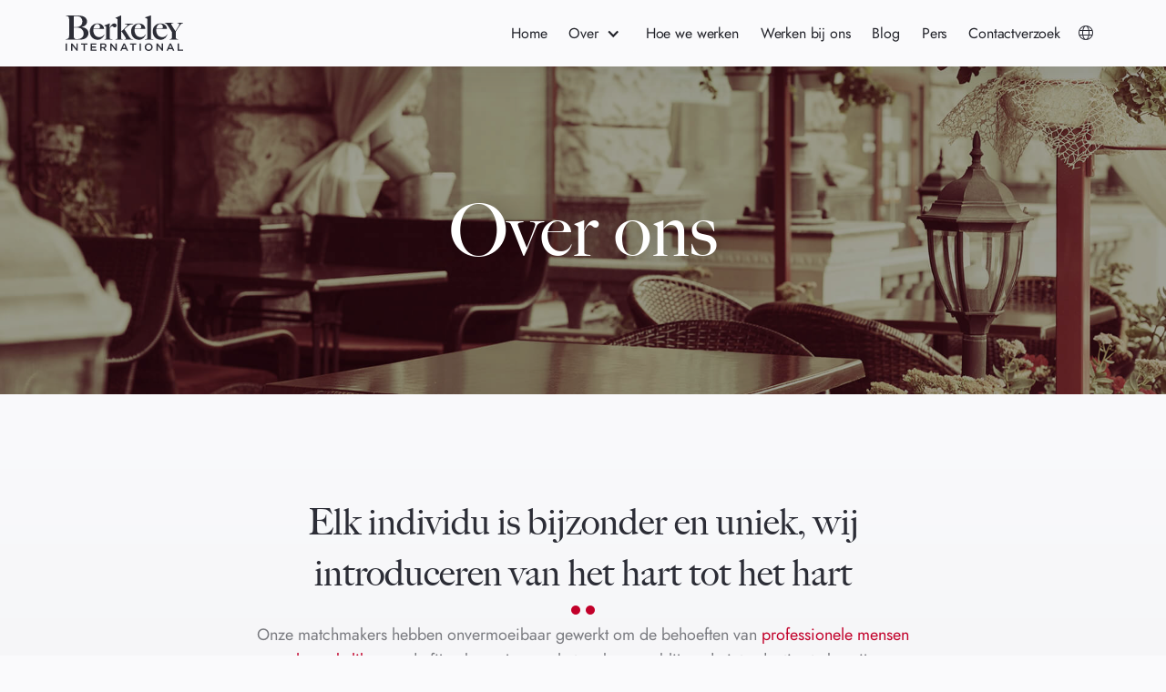

--- FILE ---
content_type: text/html
request_url: https://www.berkeley-international.com/nl/over-ons
body_size: 9195
content:
<!DOCTYPE html><!-- Last Published: Fri Dec 19 2025 13:48:11 GMT+0000 (Coordinated Universal Time) --><html data-wf-domain="www.berkeley-international.com" data-wf-page="5eac187623d8e207780f9e30" data-wf-site="5e8b0a28752dd81de85ccf84" lang="nl" data-wg-translated="nl"><head><meta charset="utf-8"><title>Professionele koppelingsservice &amp; Introductiebureau</title><meta content="Professionele matchmakers gespecialiseerd in exclusieve datingdiensten &amp; elite introducties voor drukke professionals en vermogende particulieren wereldwijd" name="description"><meta content="Professionele koppelingsservice &amp; Introductiebureau" property="og:title"><meta content="Professionele matchmakers gespecialiseerd in exclusieve datingdiensten &amp; elite introducties voor drukke professionals en vermogende particulieren wereldwijd" property="og:description"><meta content="Professionele koppelingsservice &amp; Introductiebureau" property="twitter:title"><meta content="Professionele matchmakers gespecialiseerd in exclusieve datingdiensten &amp; elite introducties voor drukke professionals en vermogende particulieren wereldwijd" property="twitter:description"><meta property="og:type" content="website"><meta content="summary_large_image" name="twitter:card"><meta content="width=device-width, initial-scale=1" name="viewport"><link href="https://cdn.prod.website-files.com/5e8b0a28752dd81de85ccf84/css/berkeley-international.shared.cb7d539de.min.css" rel="stylesheet" type="text/css"><script src="https://use.typekit.net/hxl5hvd.js" type="text/javascript"></script><script type="text/javascript">try{Typekit.load();}catch(e){}</script><script type="text/javascript">!function(o,c){var n=c.documentElement,t=" w-mod-";n.className+=t+"js",("ontouchstart"in o||o.DocumentTouch&&c instanceof DocumentTouch)&&(n.className+=t+"touch")}(window,document);</script><link href="https://cdn.prod.website-files.com/5e8b0a28752dd81de85ccf84/5ec4f7eab17451248836cea4_Icon-favicon.png" rel="shortcut icon" type="image/x-icon"><link href="https://cdn.prod.website-files.com/5e8b0a28752dd81de85ccf84/5ec4f7ed4958032126eba921_Icon-webclip.png" rel="apple-touch-icon"><link href="https://www.berkeley-international.com/nl/over-ons" rel="canonical"><script src="https://www.google.com/recaptcha/api.js" type="text/javascript"></script><!-- Iuebenda -->
<script type="text/javascript">
var _iub = _iub || [];
_iub.csConfiguration = {"lang":"en-GB","perPurposeConsent":true,"preferenceCookie":{"expireAfter":180},"siteId":1956522,"cookiePolicyId":54653321,"cookiePolicyUrl":"https://www.berkeley-international.com/nl/cookiebeleid", "banner":{ "acceptButtonCaptionColor":"white","acceptButtonColor":"#c2002a","acceptButtonDisplay":true,"backgroundColor":"#2c2d36","closeButtonRejects":true,"customizeButtonCaptionColor":"#2c2d36","customizeButtonColor":"#dadada","customizeButtonDisplay":true,"explicitWithdrawal":true,"fontSizeBody":"12px","fontSizeCloseButton":"18px","listPurposes":true,"position":"float-bottom-center","rejectButtonCaptionColor":"white","rejectButtonColor":"#0073CE","rejectButtonDisplay":true,"textColor":"white" }};
</script>
<script type="text/javascript" src="https://cs.iubenda.com/autoblocking/1956522.js"></script>
<script type="text/javascript" src="//cdn.iubenda.com/cs/iubenda_cs.js" charset="UTF-8" async=""></script>
<!-- End Iuebenda -->
<!-- Google Tag Manager -->
<script>(function(w,d,s,l,i){w[l]=w[l]||[];w[l].push({'gtm.start':
new Date().getTime(),event:'gtm.js'});var f=d.getElementsByTagName(s)[0],
j=d.createElement(s),dl=l!='dataLayer'?'&l='+l:'';j.async=true;j.src=
'https://www.googletagmanager.com/gtm.js?id='+i+dl;f.parentNode.insertBefore(j,f);
})(window,document,'script','dataLayer','GTM-WRB83D');</script>
<!-- End Google Tag Manager -->
<!-- Jetboost -->
<script id="jetboost-script" type="text/javascript"> window.JETBOOST_SITE_ID = "ckxk98j3i0t3s0nzw1wya0r95"; (function(d) { var s = d.createElement("script"); s.src = "https://cdn.jetboost.io/jetboost.js"; s.async = 1; d.getElementsByTagName("head")[0].appendChild(s); })(document); </script>
<!-- End Jetboost -->
<!-- Thousand Comma Separator -->
<script>
function numberWithCommas(x) {
    return x.toString().replace(/\B(?=(\d{3})+(?!\d))/g, ",");
}
</script>
<!-- END Thousand Comma Separator -->
<!-- Weglot -->
<script type="application/json" id="weglot-data">{"allLanguageUrls":{"en":"https://www.berkeley-international.com/about-us","nl":"https://www.berkeley-international.com/nl/over-ons","fr":"https://www.berkeley-international.com/fr/agence","fr-be":"https://www.berkeley-international.com/fr-be/qui-sommes-nous","nl-be":"https://www.berkeley-international.com/nl-be/over-ons","pl":"https://www.berkeley-international.com/pl/o-nas"},"originalCanonicalUrl":"https://www.berkeley-international.com/about-us","originalPath":"/about-us","settings":{"auto_switch":false,"auto_switch_fallback":null,"category":8,"custom_settings":{"button_style":{"with_name":false,"full_name":false,"is_dropdown":false,"with_flags":false,"flag_type":null,"custom_css":".wg-drop.country-selector ul {\r\n    background: #fafafc;\r\n},\r\n.weglot-container {\r\n  \twhite-space: no-wrap;\r\n}\r\n.weglot_switcher.underline_full {\r\n  flex-wrap: wrap;\r\n}"},"switchers":[{"style":{"full_name":true,"with_flags":true,"flag_type":"circle","size_scale":"0.95"},"opts":{"is_responsive":false,"display_device":"mobile","pixel_cutoff":768},"colors":{"text_active":"#333333","text_inactive":"#333333","text_hover":"#C2004E"},"location":{"target":".ls-content-wrapper","sibling":""},"template":{"name":"underline_full","hash":"f281e1ed5a82181c269b4c2f7b1d0a332394cd4e"}}],"translate_search":false,"loading_bar":true,"hide_switcher":false,"translate_images":false,"subdomain":false,"wait_transition":true,"dynamic":""},"deleted_at":null,"dynamics":[],"excluded_blocks":[{"value":".donottranslate","description":null}],"excluded_paths":[],"external_enabled":false,"host":"www.berkeley-international.com","is_dns_set":true,"is_https":true,"language_from":"en","language_from_custom_flag":null,"language_from_custom_name":null,"languages":[{"connect_host_destination":null,"custom_code":null,"custom_flag":null,"custom_local_name":null,"custom_name":null,"enabled":true,"language_to":"fr"},{"connect_host_destination":null,"custom_code":null,"custom_flag":null,"custom_local_name":null,"custom_name":null,"enabled":true,"language_to":"nl"},{"connect_host_destination":null,"custom_code":"fr-be","custom_flag":"be","custom_local_name":"Français (Belgique)","custom_name":"French (Belgium)","enabled":true,"language_to":"a0"},{"connect_host_destination":null,"custom_code":"nl-be","custom_flag":"be","custom_local_name":"Nederlands (België)","custom_name":"Dutch (Belgium)","enabled":true,"language_to":"a2"},{"connect_host_destination":null,"custom_code":null,"custom_flag":null,"custom_local_name":null,"custom_name":null,"enabled":true,"language_to":"pl"}],"media_enabled":false,"page_views_enabled":false,"technology_id":13,"technology_name":"Webflow","translation_engine":3,"url_type":"SUBDIRECTORY","versions":{"translation":1763045553,"slugTranslation":1739549496}}}</script>
<script type="text/javascript" src="https://cdn.weglot.com/weglot.min.js"></script>
<script>
    Weglot.initialize({
        api_key: 'wg_bfa4f8d546aa4506d37189939f6a63fb2'
    });
</script>
<!-- END Weglot --><link href="https://www.berkeley-international.com/about-us" hreflang="en" rel="alternate"><link href="https://www.berkeley-international.com/nl/over-ons" hreflang="nl" rel="alternate"><link href="https://www.berkeley-international.com/fr/agence" hreflang="fr" rel="alternate"><link href="https://www.berkeley-international.com/fr-be/qui-sommes-nous" hreflang="fr-be" rel="alternate"><link href="https://www.berkeley-international.com/nl-be/over-ons" hreflang="nl-be" rel="alternate"><link href="https://www.berkeley-international.com/pl/o-nas" hreflang="pl" rel="alternate"></head><body class="body"><div class="location-switcher"><div class="location-switcher-wrapper"><div class="ls-card"><div class="locale-top-bar"><a data-w-id="23ca58e5-a700-bf95-3844-11915421724b" href="#" class="ls-close-button w-inline-block"><div class="fa locale"></div></a></div><div class="ls-content-wrapper"><h2 class="heading m">Kies een taal</h2><div class="spacer"></div></div></div></div></div><div data-collapse="medium" data-animation="default" data-duration="400" data-easing="ease" data-easing2="ease" role="banner" class="navbar w-nav"><div class="container nav-contain"><div class="nav-wrapper"><a href="/nl" class="nav-logo-link w-nav-brand"><img src="https://cdn.prod.website-files.com/5e8b0a28752dd81de85ccf84/5e8b266333bd30c7e490dbc3_logo.svg" height="Auto" alt="" class="nav-logo"></a><nav role="navigation" class="nav-menu w-nav-menu"><a href="/nl" class="nav-link w-nav-link">Home</a><div data-hover="true" data-delay="200" class="nav-dropdown w-dropdown"><div class="nav-link dropdown w-dropdown-toggle"><div class="icon w-icon-dropdown-toggle"></div><div>Over</div></div><nav class="dropdown-list w-dropdown-list"><div class="dropdown-spacer"></div><div class="dropdown-list-wrapper"><a href="/nl/over-ons" aria-current="page" class="nav-link dropdown-link w-inline-block w--current"><div class="nav-link-text">Over ons</div></a><a href="/nl/onze-leden" class="nav-link dropdown-link w-inline-block"><div class="nav-link-text">Onze leden</div></a><a href="/nl/getuigenissen" class="nav-link dropdown-link w-inline-block"><div class="nav-link-text">Testimonials</div></a><a href="/nl/kantoren" class="nav-link dropdown-link w-inline-block"><div class="nav-link-text">Kantoren</div></a></div></nav></div><a href="/nl/werkwijze" class="nav-link w-nav-link">Hoe we werken</a><a href="/nl/met-ons-samenwerken" class="nav-link w-nav-link">Werken bij ons</a><a href="/nl/blog" class="nav-link w-nav-link">Blog</a><a href="/nl/pers" class="nav-link w-nav-link">Pers</a><a href="/nl/contactverzoek" class="nav-link w-nav-link">Contactverzoek</a><a data-w-id="93ac12e9-64b0-0933-8716-9a73e64bb6f5" href="#" class="location-switcher-link w-inline-block"><div class="fa"></div></a></nav><div class="menu-button w-nav-button"><div class="w-icon-nav-menu"></div></div></div></div></div><div class="section page-hero-section about"><div class="container hero-container"><h1 class="hero-heading">Over ons</h1></div></div><div class="section"><div class="container"><div class="flexcolwrap"><div class="flex1col center-max-width"><h2 class="heading l">Elk individu is bijzonder en uniek, wij introduceren van het hart tot het hart <br></h2><div class="divider"><div class="divider-dots"></div><div class="divider-dots"></div></div><p>Onze matchmakers hebben onvermoeibaar gewerkt om de behoeften van <a href="/nl/onze-leden" class="inline-link">professionele mensen van hoog kaliber</a> en de fijne kneepjes van het maken van blijvende introducties te begrijpen.<br/></p><p>We hebben samengewerkt als een team van gespecialiseerde matchmakers om een pool van onschatbare kennis en ervaring te creëren. En we hebben in de praktijk gezien hoe deze kennis ons helpt om jou te helpen. Wij geloven dat elke relatie uniek is en zijn eigen dynamiek heeft. Maar we weten dat je met de juiste hulp en jouw moed en toewijding de eerste stap zult zetten om de partner van je dromen te ontmoeten en te vinden.<br></p></div></div></div></div><div class="section alt-section"><div class="container"><div class="content-wrapper center"><div class="flex1col center-max-width"><h2>Wat onderscheidt ons?</h2><div class="divider"><div class="divider-dots"></div><div class="divider-dots"></div></div></div></div><div data-w-id="da18016d-0086-f089-62e0-211e5c85a564" class="feature-blocks-wrapper"><div data-w-id="da18016d-0086-f089-62e0-211e5c85a56a" class="feature-block-wrapper"><img src="https://cdn.prod.website-files.com/5e8b0a28752dd81de85ccf84/5ead46686c54ed47f0926167_reputation.jpg" alt="Een privéjet symboliseert onze luxe service bij Berkeley International Nederland " sizes="(max-width: 1920px) 100vw, 1920px" srcset="https://cdn.prod.website-files.com/5e8b0a28752dd81de85ccf84/5ead46686c54ed47f0926167_reputation-p-800.jpeg 800w, https://cdn.prod.website-files.com/5e8b0a28752dd81de85ccf84/5ead46686c54ed47f0926167_reputation-p-1600.jpeg 1600w, https://cdn.prod.website-files.com/5e8b0a28752dd81de85ccf84/5ead46686c54ed47f0926167_reputation.jpg 1920w" class="feature-image"><div class="feature-card"><h3 class="heading m">Een ongeëvenaarde reputatie</h3><div class="text l"><a href="/nl/getuigenissen" class="inline-link">Onze reputatie</a> op het gebied van <a href="/nl/werkwijze" class="inline-link">professioneel datingadvies in Nederland </a>en daarbuiten is onovertroffen. Berkeley International is een gevestigde naam als het verfijnd matchmaking bureau en geniet het respect en het vetrouwen van selecte persoonlijkheden, die de discrete zoektocht naar hun wederhelft aan Berkeley International uitbesteedden en zo hun liefdesgeluk vonden.</div></div></div><div data-w-id="4d64208d-a48d-b2e4-6021-f47bcc691308" class="feature-block-wrapper"><img src="https://cdn.prod.website-files.com/5e8b0a28752dd81de85ccf84/5edf5f811c9b91d6689f5519_experienced.jpg" alt="Een man opent de deur van een luxe auto. Openen van nieuwe deuren is wat Berkeley International Nederland voor u doet." sizes="(max-width: 1920px) 100vw, 1920px" srcset="https://cdn.prod.website-files.com/5e8b0a28752dd81de85ccf84/5edf5f811c9b91d6689f5519_experienced-p-800.jpeg 800w, https://cdn.prod.website-files.com/5e8b0a28752dd81de85ccf84/5edf5f811c9b91d6689f5519_experienced-p-1600.jpeg 1600w, https://cdn.prod.website-files.com/5e8b0a28752dd81de85ccf84/5edf5f811c9b91d6689f5519_experienced.jpg 1920w" class="feature-image"><div class="feature-card alt"><h3 class="heading m">Ervaren matchmakers<br></h3><div class="text l">Hilde Watty is een gecertificeerd en zeer ervaren en een zeer gepassioneerd matchmaker en tevens eigenaar van Berkeley International Nederland en Frankrijk.</div></div></div><div data-w-id="a922b7c9-c62f-fe09-cf3b-db2874820cf4" class="feature-block-wrapper"><img src="https://cdn.prod.website-files.com/5e8b0a28752dd81de85ccf84/5ead4669b8d39c047d6c5111_network.jpg" alt="een aktetas met een cijferslot symboliseert ons vertrouwen en onze discretie" sizes="(max-width: 1920px) 100vw, 1920px" srcset="https://cdn.prod.website-files.com/5e8b0a28752dd81de85ccf84/5ead4669b8d39c047d6c5111_network-p-800.jpeg 800w, https://cdn.prod.website-files.com/5e8b0a28752dd81de85ccf84/5ead4669b8d39c047d6c5111_network-p-1600.jpeg 1600w, https://cdn.prod.website-files.com/5e8b0a28752dd81de85ccf84/5ead4669b8d39c047d6c5111_network.jpg 1920w" class="feature-image"><div class="feature-card"><h3 class="heading m">Een wereldwijd netwerk<br></h3><div class="text l">Alleen al in het afgelopen jaar is ons <a href="/nl" class="inline-link">elite dating</a> lidmaatschap met 35% gegroeid en naast ons hoofdkantoor in Londen opereren we nu ook vanuit Cannes, Parijs, Brussel, Amsterdam, Luxemburg, Genève, Milaan, Monaco, Malta, Warschau, Hong Kong, Melbourne, New York en Los Angeles.</div></div></div><div class="feature-block-wrapper"><img src="https://cdn.prod.website-files.com/5e8b0a28752dd81de85ccf84/5ead4668cd1146e90a711609_established.jpg" alt="een aktetas met een cijferslot symboliseert ons vertrouwen en onze discretie" sizes="(max-width: 1920px) 100vw, 1920px" srcset="https://cdn.prod.website-files.com/5e8b0a28752dd81de85ccf84/5ead4668cd1146e90a711609_established-p-800.jpeg 800w, https://cdn.prod.website-files.com/5e8b0a28752dd81de85ccf84/5ead4668cd1146e90a711609_established-p-1600.jpeg 1600w, https://cdn.prod.website-files.com/5e8b0a28752dd81de85ccf84/5ead4668cd1146e90a711609_established.jpg 1920w" class="feature-image"><div class="feature-card alt"><h3 class="heading m">Gevestigde waarde en toch eigentijds<br></h3><div class="text l">Berkeley International zorgt al meer dan 20 jaar voor succesvolle introducties. Ons bedrijf ontwikkelt zich voortdurend met de veranderingen in de wereld en wordt nu beschouwd als een van de beste introductiebureaus en matchmakingbureaus in de internationale datingindustrie.</div></div></div></div></div></div><div class="section"><div class="container"><div class="flexcolwrap"><div class="flex1col center-max-width"><h2>Waar we werken</h2><div class="divider"><div class="divider-dots"></div><div class="divider-dots"></div></div></div></div><div class="w-embed w-iframe"><iframe frameborder="0" width="100%" height="640" src="https://analytics.zoho.com/open-view/2182298000001302284"></iframe></div></div></div><div class="section alt-section"><div class="container"><div class="flexcolwrap vcentered"><div class="flex1col center-max-width"><h2>Team</h2><div class="divider"><div class="divider-dots"></div><div class="divider-dots"></div></div></div></div><div class="team-list-wrapper w-dyn-list"><div role="list" class="team-list w-dyn-items"><div role="listitem" class="team-item w-dyn-item"><div class="team-list-content"><div style="background-image:url(&quot;https://cdn.prod.website-files.com/5ea93c01aeb117464150f02d/637e3e979adee0faa6f2f6e3_-pkGrovEx2ZdPVDRU8HP8jmuUXGHxw9GsH9tXHIRDnU.avif&quot;)" class="team-list-image"></div><h4 class="team-list-name">Mairead Molloy</h4><div class="team-list-title">Algemeen directeur wereldwijd</div><div class="w-dyn-list"><div role="list" class="w-dyn-items"><div role="listitem" class="w-dyn-item"><a href="/nl/locaties/verenigd-koninkrijk" class="w-inline-block"><div class="team-list-location-text">Verenigd Koninkrijk &amp; wereldwijd</div></a></div></div></div></div></div><div role="listitem" class="team-item w-dyn-item"><div class="team-list-content"><div style="background-image:url(&quot;https://cdn.prod.website-files.com/5ea93c01aeb117464150f02d/65bbc3a9c98f9435564ad091_yF2slcqTQP9zhMYs-fjtrboMaaz75UarLHW3HBlRYLk.avif&quot;)" class="team-list-image"></div><h4 class="team-list-name">Alba Janjeva</h4><div class="team-list-title">Hoofd lidmaatschap</div><div class="w-dyn-list"><div role="list" class="w-dyn-items"><div role="listitem" class="w-dyn-item"><a href="/nl/locaties/verenigd-koninkrijk" class="w-inline-block"><div class="team-list-location-text">Verenigd Koninkrijk &amp; wereldwijd</div></a></div></div></div></div></div><div role="listitem" class="team-item w-dyn-item"><div class="team-list-content"><div style="background-image:url(&quot;https://cdn.prod.website-files.com/5ea93c01aeb117464150f02d/637e3ea02dcca14420f6fa03_Tivqz6kan32_1iH-fiuD4iftc-u5YFIY3N1FlFpWYKM.avif&quot;)" class="team-list-image"></div><h4 class="team-list-name">Sophie Vogel</h4><div class="team-list-title">Diensten voor klanten</div><div class="w-dyn-list"><div role="list" class="w-dyn-items"><div role="listitem" class="w-dyn-item"><a href="/nl/locaties/verenigd-koninkrijk" class="w-inline-block"><div class="team-list-location-text">Verenigd Koninkrijk &amp; wereldwijd</div></a></div></div></div></div></div><div role="listitem" class="team-item w-dyn-item"><div class="team-list-content"><div style="background-image:url(&quot;https://cdn.prod.website-files.com/5ea93c01aeb117464150f02d/637e3e9f69702268df277b4d_t36kyXeJX1TCJ1H15eOFgz3y-0MKYwKWtQ2ZedCSq0c.avif&quot;)" class="team-list-image"></div><h4 class="team-list-name">Stevie Higginson</h4><div class="team-list-title">Diensten voor klanten</div><div class="w-dyn-list"><div role="list" class="w-dyn-items"><div role="listitem" class="w-dyn-item"><a href="/nl/locaties/verenigd-koninkrijk" class="w-inline-block"><div class="team-list-location-text">Verenigd Koninkrijk &amp; wereldwijd</div></a></div></div></div></div></div><div role="listitem" class="team-item w-dyn-item"><div class="team-list-content"><div style="background-image:url(&quot;https://cdn.prod.website-files.com/5ea93c01aeb117464150f02d/646372fef090990d5eeb60a1__S5Jc-0x7H7bDMMIss4r7LtS-IhI0632DrO9PijXjog.avif&quot;)" class="team-list-image"></div><h4 class="team-list-name">Megan du Plessis</h4><div class="team-list-title">Hoofd Private Search | Client Services</div><div class="w-dyn-list"><div role="list" class="w-dyn-items"><div role="listitem" class="w-dyn-item"><a href="/nl/locaties/verenigd-koninkrijk" class="w-inline-block"><div class="team-list-location-text">Verenigd Koninkrijk &amp; wereldwijd</div></a></div></div></div></div></div><div role="listitem" class="team-item w-dyn-item"><div class="team-list-content"><div style="background-image:url(&quot;https://cdn.prod.website-files.com/5ea93c01aeb117464150f02d/66a89d5972ec9d7c95c881f4_flwbhZO9AuKQ3xF6AU3wfKe3urJOctINmMRod-kCMVE.avif&quot;)" class="team-list-image"></div><h4 class="team-list-name">Sophia Duval</h4><div class="team-list-title">Adviseur onderzoek</div><div class="w-dyn-list"><div role="list" class="w-dyn-items"><div role="listitem" class="w-dyn-item"><a href="/nl/locaties/verenigd-koninkrijk" class="w-inline-block"><div class="team-list-location-text">Verenigd Koninkrijk &amp; wereldwijd</div></a></div></div></div></div></div><div role="listitem" class="team-item w-dyn-item"><div class="team-list-content"><div style="background-image:url(&quot;https://cdn.prod.website-files.com/5ea93c01aeb117464150f02d/637e3ea64627a382b2c6ac2b_5gReAa3B_FM1Ao5ZsC3rlmazBIPr-848YDxuuFRRw6A.avif&quot;)" class="team-list-image"></div><h4 class="team-list-name">Isabella Aslam</h4><div class="team-list-title">Private Search</div><div class="w-dyn-list"><div role="list" class="w-dyn-items"><div role="listitem" class="w-dyn-item"><a href="/nl/locaties/verenigd-koninkrijk" class="w-inline-block"><div class="team-list-location-text">Verenigd Koninkrijk &amp; wereldwijd</div></a></div></div></div></div></div><div role="listitem" class="team-item w-dyn-item"><div class="team-list-content"><div style="background-image:url(&quot;https://cdn.prod.website-files.com/5ea93c01aeb117464150f02d/637e3e9a8da2ae0d66f041ac_2QO477Neqc3ldKLJrYjWpfz1M6khY1gAW5RqZ3qO5QE.avif&quot;)" class="team-list-image"></div><h4 class="team-list-name">Hilde Watty</h4><div class="team-list-title">Algemeen directeur</div><div class="w-dyn-list"><div role="list" class="w-dyn-items"><div role="listitem" class="w-dyn-item"><a href="/nl/locaties/frankrijk" class="w-inline-block"><div class="team-list-location-text">Frankrijk</div></a></div><div role="listitem" class="w-dyn-item"><a href="/nl/locaties/nederland" class="w-inline-block"><div class="team-list-location-text">Nederland</div></a></div><div role="listitem" class="w-dyn-item"><a href="/nl/locaties/luxemburg" class="w-inline-block"><div class="team-list-location-text">Luxemburg</div></a></div><div role="listitem" class="w-dyn-item"><a href="/nl/locaties/malta" class="w-inline-block"><div class="team-list-location-text">Malta</div></a></div></div></div></div></div><div role="listitem" class="team-item w-dyn-item"><div class="team-list-content"><div style="background-image:url(&quot;https://cdn.prod.website-files.com/5ea93c01aeb117464150f02d/637e3e9b8fe66e172fbf9f1f_zWGcD-yqek49ZDIwBFATPzLI9s6I183fkdDRv-Q9fRI.avif&quot;)" class="team-list-image"></div><h4 class="team-list-name">Agata Igras</h4><div class="team-list-title">Algemeen directeur</div><div class="w-dyn-list"><div role="list" class="w-dyn-items"><div role="listitem" class="w-dyn-item"><a href="/nl/locaties/polen" class="w-inline-block"><div class="team-list-location-text">Polen</div></a></div></div></div></div></div><div role="listitem" class="team-item w-dyn-item"><div class="team-list-content"><div style="background-image:url(&quot;https://cdn.prod.website-files.com/5ea93c01aeb117464150f02d/637e3e91bc51f5408e1cac31_Y04UFGe1_HwiVZ22eWB5DqTN9GoPaxi9HOWlUw31RoY.avif&quot;)" class="team-list-image"></div><h4 class="team-list-name">Valérie Willemsens</h4><div class="team-list-title">Algemeen directeur</div><div class="w-dyn-list"><div role="list" class="w-dyn-items"><div role="listitem" class="w-dyn-item"><a href="/nl/locaties/belgie" class="w-inline-block"><div class="team-list-location-text">België</div></a></div></div></div></div></div><div role="listitem" class="team-item w-dyn-item"><div class="team-list-content"><div style="background-image:url(&quot;https://cdn.prod.website-files.com/5ea93c01aeb117464150f02d/667957922232d0dbdba92af8_F2WwwpTSQpg7lrO4822w0_t5fnnL4vM8F8HiQecVnc8.avif&quot;)" class="team-list-image"></div><h4 class="team-list-name">Anne-Marie Burugu</h4><div class="team-list-title">Algemeen directeur</div><div class="w-dyn-list"><div role="list" class="w-dyn-items"><div role="listitem" class="w-dyn-item"><a href="/nl/locaties/kenia" class="w-inline-block"><div class="team-list-location-text">Kenia</div></a></div></div></div></div></div><div role="listitem" class="team-item w-dyn-item"><div class="team-list-content"><div style="background-image:url(&quot;https://cdn.prod.website-files.com/5ea93c01aeb117464150f02d/65bbc3ec8bcce1a6742a94b8_0zPfa_3Krig0_lrs1KRJyJoiExWYBiBwVaGKuPGm6Yw.jpeg&quot;)" class="team-list-image"></div><h4 class="team-list-name">Catherine Laenens</h4><div class="team-list-title">Diensten voor klanten</div><div class="w-dyn-list"><div role="list" class="w-dyn-items"><div role="listitem" class="w-dyn-item"><a href="/nl/locaties/belgie" class="w-inline-block"><div class="team-list-location-text">België</div></a></div></div></div></div></div></div></div><div class="flexcolwrap vcentered"><div class="flex1col center-max-width"><h2>Dating Consulenten en Coaches</h2><div class="divider"><div class="divider-dots"></div><div class="divider-dots"></div></div></div></div><div class="team-list-wrapper w-dyn-list"><div role="list" class="team-list w-dyn-items"><div role="listitem" class="team-item w-dyn-item"><div style="background-image:url(&quot;https://cdn.prod.website-files.com/5ea93c01aeb117464150f02d/662a3978c84a630e3bcbf1e4_yoS0trLCDgzfN6n8GRrI1H9GNIAHlr8gnX9lMgTp1BY.jpeg&quot;)" class="team-list-image"></div><div class="team-list-content"><h4 class="team-list-name">James Preece</h4><div class="team-list-title">Relatie Coach</div><div class="team-list-location-text">Verenigd Koninkrijk &amp; wereldwijd</div></div></div><div role="listitem" class="team-item w-dyn-item"><div style="background-image:url(&quot;https://cdn.prod.website-files.com/5ea93c01aeb117464150f02d/662a3a026f5c0670dbd81b08_B2TWpFHVJQfwTMA9fW_2rTcpBUE1T1hoGlu0iLlrL5I.jpeg&quot;)" class="team-list-image"></div><div class="team-list-content"><h4 class="team-list-name">Aniik Libby</h4><div class="team-list-title">Relatieadviseur</div><div class="team-list-location-text">Verenigd Koninkrijk &amp; wereldwijd</div></div></div><div role="listitem" class="team-item w-dyn-item"><div style="background-image:url(&quot;https://cdn.prod.website-files.com/5ea93c01aeb117464150f02d/66472ad20d207f861e8f6430_VnHQ-iBuH2-Xg2gZmyLtEHuBeaSDWch7Id-LvWVVJmw.jpeg&quot;)" class="team-list-image"></div><div class="team-list-content"><h4 class="team-list-name">Christopher Louis</h4><div class="team-list-title">Relatie Coach</div><div class="team-list-location-text">VS</div></div></div><div role="listitem" class="team-item w-dyn-item"><div style="background-image:url(&quot;https://cdn.prod.website-files.com/5ea93c01aeb117464150f02d/671a1e7585cd1a97f3f2b3f6_FFSHaOMLg84eZmad7q-NMLsFdirXor3J0oYVY3XhrY8.avif&quot;)" class="team-list-image"></div><div class="team-list-content"><h4 class="team-list-name">Mila Smith</h4><div class="team-list-title">Relatie &amp; Dating Coach</div><div class="team-list-location-text">Verenigd Koninkrijk &amp; wereldwijd</div></div></div></div></div><div class="flexcolwrap vcentered"><div class="flex1col center-max-width"><h2>Ambassadeurs</h2><div class="divider"><div class="divider-dots"></div><div class="divider-dots"></div></div></div></div><div class="team-list-wrapper w-dyn-list"><div role="list" class="team-list w-dyn-items"><div role="listitem" class="team-item w-dyn-item"><div style="background-image:url(&quot;https://cdn.prod.website-files.com/5ea93c01aeb117464150f02d/662a37442022c607367eb0a8_GNinCxWgY5Y6Ik02BE1s9aRi9GVBC8sgG5WAjRGNaKQ.jpeg&quot;)" class="team-list-image"></div><div class="team-list-content"><h4 class="team-list-name">Iris Wheeler</h4><div class="team-list-title">Ambassadeur</div><div class="team-list-location-text">VS</div></div></div><div role="listitem" class="team-item w-dyn-item"><div style="background-image:url(&quot;https://cdn.prod.website-files.com/5ea93c01aeb117464150f02d/637e3e95697022d788277b16_Q2diXdaJ6LBd_T-OV-iuhq96pn5AE4a3HwN7qGwyYz8.avif&quot;)" class="team-list-image"></div><div class="team-list-content"><h4 class="team-list-name">Caroline Dore</h4><div class="team-list-title">Ambassadeur</div><div class="team-list-location-text">Verenigd Koninkrijk &amp; wereldwijd</div></div></div><div role="listitem" class="team-item w-dyn-item"><div style="background-image:url(&quot;https://cdn.prod.website-files.com/5ea93c01aeb117464150f02d/637e3e98bef9ab511175e3f5_6xvzHE4qZ6PWvx_3rZviMmgFUwD4-oOMhjDLGBfB5vk.avif&quot;)" class="team-list-image"></div><div class="team-list-content"><h4 class="team-list-name">Kristina Gavović</h4><div class="team-list-title">Ambassadeur</div><div class="team-list-location-text">Verenigd Koninkrijk &amp; wereldwijd</div></div></div><div role="listitem" class="team-item w-dyn-item"><div style="background-image:url(&quot;https://cdn.prod.website-files.com/5ea93c01aeb117464150f02d/637e3e99064e1777520ba0a0_VLhi4gbiz9etJV7Ha0sw_Rd63t2qHUSl3a59M8J8kMQ.avif&quot;)" class="team-list-image"></div><div class="team-list-content"><h4 class="team-list-name"> Iryna Kutsenko</h4><div class="team-list-title">Ambassadeur</div><div class="team-list-location-text">Verenigd Koninkrijk &amp; wereldwijd</div></div></div><div role="listitem" class="team-item w-dyn-item"><div style="background-image:url(&quot;https://cdn.prod.website-files.com/5ea93c01aeb117464150f02d/64cab21a1bef70228fb44b95_GG8p4Ebce0ADhI3-7cVHgit41UAun40UmNh-4rs14-w.avif&quot;)" class="team-list-image"></div><div class="team-list-content"><h4 class="team-list-name">Anastasia Fedulova</h4><div class="team-list-title">Ambassadeur</div><div class="team-list-location-text">Verenigd Koninkrijk &amp; wereldwijd</div></div></div><div role="listitem" class="team-item w-dyn-item"><div style="background-image:url(&quot;https://cdn.prod.website-files.com/5ea93c01aeb117464150f02d/661fd74c98eda33eff4bb040_oWKRYHxG3U6URiQrJn3B8XJCjbmNjgRpOq2RyFG-SSg.jpeg&quot;)" class="team-list-image"></div><div class="team-list-content"><h4 class="team-list-name">Ellen Costa</h4><div class="team-list-title">Ambassadeur</div><div class="team-list-location-text">Verenigd Koninkrijk &amp; wereldwijd</div></div></div><div role="listitem" class="team-item w-dyn-item"><div style="background-image:url(&quot;https://cdn.prod.website-files.com/5ea93c01aeb117464150f02d/67b719dee34806c2edf73f56_hsAcEQJM14hRdXpMkhCrcVsaV0Es7mb7pjFNX3OhrBo.avif&quot;)" class="team-list-image"></div><div class="team-list-content"><h4 class="team-list-name">Charlie Elmy Britton</h4><div class="team-list-title">Ambassadeur</div><div class="team-list-location-text">Verenigd Koninkrijk &amp; wereldwijd</div></div></div><div role="listitem" class="team-item w-dyn-item"><div style="background-image:url(&quot;https://cdn.prod.website-files.com/5ea93c01aeb117464150f02d/67d29e22e69c7dcde6c21484_cS1WVODpCrTAlNK9iSl6cr8T4aw6jfV2ntRYUxfi-no.avif&quot;)" class="team-list-image"></div><div class="team-list-content"><h4 class="team-list-name">Sabrina Scholing</h4><div class="team-list-title">Ambassadeur</div><div class="team-list-location-text w-dyn-bind-empty"></div></div></div><div role="listitem" class="team-item w-dyn-item"><div style="background-image:url(&quot;https://cdn.prod.website-files.com/5ea93c01aeb117464150f02d/637e3e9e559670c2e25134da_aBSpZ2hIce0jkYJxbeYpMCx2n5L2WITnoZwgvicKZmo.avif&quot;)" class="team-list-image"></div><div class="team-list-content"><h4 class="team-list-name">Charmaine Slottsdahl</h4><div class="team-list-title">Ambassadeur</div><div class="team-list-location-text">Malta</div></div></div><div role="listitem" class="team-item w-dyn-item"><div style="background-image:url(&quot;https://cdn.prod.website-files.com/5ea93c01aeb117464150f02d/65c0db2cb3c59e0509d1747c_CsK3bXb5H7TWbWfa17tBKx7KZUSyOw41W7efqs_uMf4.jpeg&quot;)" class="team-list-image"></div><div class="team-list-content"><h4 class="team-list-name">Justine Lizeretti</h4><div class="team-list-title">Ambassadeur</div><div class="team-list-location-text">Frankrijk, Nederland, Luxemburg, Malta</div></div></div></div></div></div></div><div class="footer"><div data-w-id="cfad7d5d-2a32-a3d5-938e-ec34827c13ed" class="popbg"><div data-w-id="cfad7d5d-2a32-a3d5-938e-ec34827c13ee" class="popwindow"><h2>Kansen</h2><p>We zijn momenteel op zoek naar nieuwe locaties om ons netwerk uit te breiden.  We zijn op zoek naar sterke ondernemers die hun eigen matchmakingbedrijf willen runnen in samenwerking met ons. Neem contact op met Mairead Molloy via <a href="mailto:info@berkeley-international.com?subject=Network%20Opportunities" target="_blank">info@berkeley-international.com</a></p><a href="#" data-w-id="cfad7d5d-2a32-a3d5-938e-ec34827c13f1" class="button w-button">Sluit</a></div></div><div class="footer-section"><div class="container"><div class="footer-grid"><div class="footer-column"><img src="https://cdn.prod.website-files.com/5e8b0a28752dd81de85ccf84/5e8b266333bd30c7e490dbc3_logo.svg" alt="" class="footer-logo"><div class="footer-text small">Berkeley International is een vooraanstaand matchmakingbureau dat persoonlijke, vertrouwelijke introductiediensten biedt aan welgestelde en veeleisende professionals over de hele wereld.</div></div><div class="footer-column"><h4 class="heading footer">Informatie</h4><a href="https://abia.org.uk/" target="_blank" class="footer-link">Goedgekeurd door de ABIA</a><a href="/nl/privacybeleid" class="footer-link">Privacybeleid</a><a href="/nl/cookiebeleid" class="footer-link">Cookiebeleid</a><a href="#" class="footer-link iubenda-advertising-preferences-link">Voorkeuren voor traceren</a></div><div class="footer-column"><h4 class="heading footer">Andere pagina's</h4><a href="/nl/datingadvies-voor-mannen-en-vrouwen" class="footer-link">Advies over daten</a><a href="/nl/faq" class="footer-link">FAQs</a><a href="/nl/internationaal-daten" class="footer-link">Internationale dating</a><a data-w-id="3613acda-72b4-1b39-f826-0a2e1cea1f70" href="#" class="footer-link">Kansen</a></div></div></div></div><div class="footer-section bottom"><div class="container"><div class="footer-grid"><div class="footer-column"><h4 class="heading footer donottranslate" data-wg-notranslate="">United Kingdom</h4><a href="#" class="footer-link donottranslate" data-wg-notranslate="">23 Berkeley Square, London, W1J 6HE, UK</a><a href="tel:+442076656651" class="footer-link">+44 (0) 207 665 6651</a></div><div class="footer-column"><h4 class="heading footer">Frankrijk</h4><a href="#" class="footer-link donottranslate" data-wg-notranslate="">Rondpoint des Champs Elysées, 12/14 - 75008, Paris, France</a><a href="tel:+33153531626" class="footer-link">+33 (0) 1 53 53 16 26</a></div><div class="footer-column"><h4 class="heading footer">Nederland</h4><a href="#" class="footer-link donottranslate" data-wg-notranslate="">ITO Tower, Gustav Mahlerplein 28, 1082 MA Amsterdam, Nederland</a><a href="tel:+31202379377" class="footer-link">+31 (0) 20 237 93 77</a></div><div class="footer-column"><h4 class="heading footer">Polen</h4><a href="#" class="footer-link donottranslate" data-wg-notranslate="">Nowy Swiat 33/13 00-029, Warsaw, Poland</a><a href="tel:+48661661895" class="footer-link">+48 661 661 895</a></div><div class="footer-column"><h4 class="heading footer">België - Brussel</h4><a href="#" class="footer-link donottranslate" data-wg-notranslate="">Berkeley International Belgium<br>Louizalaan 367, 1050 Brussel</a><a href="tel:+3226420092" class="footer-link">+32 2 642 00 92</a></div><div class="footer-column"><h4 class="heading footer">België - Knokke</h4><a href="#" class="footer-link donottranslate" data-wg-notranslate="">Elisabethlaan 160 - 8300 Knokke</a><a href="tel:+3250895055" class="footer-link">+32 50 89 50 55</a></div><div class="footer-column"><h4 class="heading footer">Verenigde Staten</h4><a href="https://maps.app.goo.gl/4mTg2JmoNEN8gu4dA" class="footer-link donottranslate" data-wg-notranslate="">45 Rockefeller Plaza, Suite 2000, New York, NY 10111</a><a href="tel:+12123323351" class="footer-link">+1 212 332 3351</a></div></div></div></div><div class="copyright-section"><div class="container"><div class="copyright-wrapper"><div class="copyright-text">© Berkeley International 2024</div><div class="copyright-text">Gemaakt door <a href="https://www.squircle.co" target="_blank" class="copyright-link">Squircle</a></div></div></div></div></div><script src="https://d3e54v103j8qbb.cloudfront.net/js/jquery-3.5.1.min.dc5e7f18c8.js?site=5e8b0a28752dd81de85ccf84" type="text/javascript" integrity="sha256-9/aliU8dGd2tb6OSsuzixeV4y/faTqgFtohetphbbj0=" crossorigin="anonymous"></script><script src="https://cdn.prod.website-files.com/5e8b0a28752dd81de85ccf84/js/berkeley-international.schunk.36b8fb49256177c8.js" type="text/javascript"></script><script src="https://cdn.prod.website-files.com/5e8b0a28752dd81de85ccf84/js/berkeley-international.schunk.39cd230bbfe0154e.js" type="text/javascript"></script><script src="https://cdn.prod.website-files.com/5e8b0a28752dd81de85ccf84/js/berkeley-international.9c63cd36.fd908b5e7f9db45d.js" type="text/javascript"></script><!-- Google Tag Manager (noscript) -->
<noscript><iframe src="https://www.googletagmanager.com/ns.html?id=GTM-WRB83D" height="0" width="0" style="display:none;visibility:hidden"></iframe></noscript>
<!-- End Google Tag Manager (noscript) -->
<!-- GCLID -->
<script>
// Function to get URL parameter by name
function getParameterByName(name) {
    name = name.replace(/[\[]/, "\\[").replace(/[\]]/, "\\]");
    var regex = new RegExp("[\\?&]" + name + "=([^&#]*)"),
        results = regex.exec(location.search);
    return results === null ? "" : decodeURIComponent(results[1].replace(/\+/g, " "));
}

// Capture the GCLID and store it in session storage
document.addEventListener("DOMContentLoaded", function() {
    var gclid = getParameterByName('gclid');
    if (gclid) {
        sessionStorage.setItem('gclid', gclid);
    }
});
</script>
<script>
// Populate the hidden field with the GCLID from session storage
document.addEventListener("DOMContentLoaded", function() {
    var gclid = sessionStorage.getItem('gclid');
    if (gclid) {
        var gclidField = document.querySelector('[name="gclid"]');
        if (gclidField) {
            gclidField.value = gclid;
        }
    }
});
</script>
<!-- END GCLID -->
<script>
document.addEventListener('DOMContentLoaded', function () { const urlField = document.getElementById('page_url'); if (urlField) { urlField.value = window.location.href; } });
</script></body></html>

--- FILE ---
content_type: text/css
request_url: https://cdn.prod.website-files.com/5e8b0a28752dd81de85ccf84/css/berkeley-international.shared.cb7d539de.min.css
body_size: 13516
content:
html{-webkit-text-size-adjust:100%;-ms-text-size-adjust:100%;font-family:sans-serif}body{margin:0}article,aside,details,figcaption,figure,footer,header,hgroup,main,menu,nav,section,summary{display:block}audio,canvas,progress,video{vertical-align:baseline;display:inline-block}audio:not([controls]){height:0;display:none}[hidden],template{display:none}a{background-color:#0000}a:active,a:hover{outline:0}abbr[title]{border-bottom:1px dotted}b,strong{font-weight:700}dfn{font-style:italic}h1{margin:.67em 0;font-size:2em}mark{color:#000;background:#ff0}small{font-size:80%}sub,sup{vertical-align:baseline;font-size:75%;line-height:0;position:relative}sup{top:-.5em}sub{bottom:-.25em}img{border:0}svg:not(:root){overflow:hidden}hr{box-sizing:content-box;height:0}pre{overflow:auto}code,kbd,pre,samp{font-family:monospace;font-size:1em}button,input,optgroup,select,textarea{color:inherit;font:inherit;margin:0}button{overflow:visible}button,select{text-transform:none}button,html input[type=button],input[type=reset]{-webkit-appearance:button;cursor:pointer}button[disabled],html input[disabled]{cursor:default}button::-moz-focus-inner,input::-moz-focus-inner{border:0;padding:0}input{line-height:normal}input[type=checkbox],input[type=radio]{box-sizing:border-box;padding:0}input[type=number]::-webkit-inner-spin-button,input[type=number]::-webkit-outer-spin-button{height:auto}input[type=search]{-webkit-appearance:none}input[type=search]::-webkit-search-cancel-button,input[type=search]::-webkit-search-decoration{-webkit-appearance:none}legend{border:0;padding:0}textarea{overflow:auto}optgroup{font-weight:700}table{border-collapse:collapse;border-spacing:0}td,th{padding:0}@font-face{font-family:webflow-icons;src:url([data-uri])format("truetype");font-weight:400;font-style:normal}[class^=w-icon-],[class*=\ w-icon-]{speak:none;font-variant:normal;text-transform:none;-webkit-font-smoothing:antialiased;-moz-osx-font-smoothing:grayscale;font-style:normal;font-weight:400;line-height:1;font-family:webflow-icons!important}.w-icon-slider-right:before{content:""}.w-icon-slider-left:before{content:""}.w-icon-nav-menu:before{content:""}.w-icon-arrow-down:before,.w-icon-dropdown-toggle:before{content:""}.w-icon-file-upload-remove:before{content:""}.w-icon-file-upload-icon:before{content:""}*{box-sizing:border-box}html{height:100%}body{color:#333;background-color:#fff;min-height:100%;margin:0;font-family:Arial,sans-serif;font-size:14px;line-height:20px}img{vertical-align:middle;max-width:100%;display:inline-block}html.w-mod-touch *{background-attachment:scroll!important}.w-block{display:block}.w-inline-block{max-width:100%;display:inline-block}.w-clearfix:before,.w-clearfix:after{content:" ";grid-area:1/1/2/2;display:table}.w-clearfix:after{clear:both}.w-hidden{display:none}.w-button{color:#fff;line-height:inherit;cursor:pointer;background-color:#3898ec;border:0;border-radius:0;padding:9px 15px;text-decoration:none;display:inline-block}input.w-button{-webkit-appearance:button}html[data-w-dynpage] [data-w-cloak]{color:#0000!important}.w-code-block{margin:unset}pre.w-code-block code{all:inherit}.w-optimization{display:contents}.w-webflow-badge,.w-webflow-badge>img{box-sizing:unset;width:unset;height:unset;max-height:unset;max-width:unset;min-height:unset;min-width:unset;margin:unset;padding:unset;float:unset;clear:unset;border:unset;border-radius:unset;background:unset;background-image:unset;background-position:unset;background-size:unset;background-repeat:unset;background-origin:unset;background-clip:unset;background-attachment:unset;background-color:unset;box-shadow:unset;transform:unset;direction:unset;font-family:unset;font-weight:unset;color:unset;font-size:unset;line-height:unset;font-style:unset;font-variant:unset;text-align:unset;letter-spacing:unset;-webkit-text-decoration:unset;text-decoration:unset;text-indent:unset;text-transform:unset;list-style-type:unset;text-shadow:unset;vertical-align:unset;cursor:unset;white-space:unset;word-break:unset;word-spacing:unset;word-wrap:unset;transition:unset}.w-webflow-badge{white-space:nowrap;cursor:pointer;box-shadow:0 0 0 1px #0000001a,0 1px 3px #0000001a;visibility:visible!important;opacity:1!important;z-index:2147483647!important;color:#aaadb0!important;overflow:unset!important;background-color:#fff!important;border-radius:3px!important;width:auto!important;height:auto!important;margin:0!important;padding:6px!important;font-size:12px!important;line-height:14px!important;text-decoration:none!important;display:inline-block!important;position:fixed!important;inset:auto 12px 12px auto!important;transform:none!important}.w-webflow-badge>img{position:unset;visibility:unset!important;opacity:1!important;vertical-align:middle!important;display:inline-block!important}h1,h2,h3,h4,h5,h6{margin-bottom:10px;font-weight:700}h1{margin-top:20px;font-size:38px;line-height:44px}h2{margin-top:20px;font-size:32px;line-height:36px}h3{margin-top:20px;font-size:24px;line-height:30px}h4{margin-top:10px;font-size:18px;line-height:24px}h5{margin-top:10px;font-size:14px;line-height:20px}h6{margin-top:10px;font-size:12px;line-height:18px}p{margin-top:0;margin-bottom:10px}blockquote{border-left:5px solid #e2e2e2;margin:0 0 10px;padding:10px 20px;font-size:18px;line-height:22px}figure{margin:0 0 10px}figcaption{text-align:center;margin-top:5px}ul,ol{margin-top:0;margin-bottom:10px;padding-left:40px}.w-list-unstyled{padding-left:0;list-style:none}.w-embed:before,.w-embed:after{content:" ";grid-area:1/1/2/2;display:table}.w-embed:after{clear:both}.w-video{width:100%;padding:0;position:relative}.w-video iframe,.w-video object,.w-video embed{border:none;width:100%;height:100%;position:absolute;top:0;left:0}fieldset{border:0;margin:0;padding:0}button,[type=button],[type=reset]{cursor:pointer;-webkit-appearance:button;border:0}.w-form{margin:0 0 15px}.w-form-done{text-align:center;background-color:#ddd;padding:20px;display:none}.w-form-fail{background-color:#ffdede;margin-top:10px;padding:10px;display:none}label{margin-bottom:5px;font-weight:700;display:block}.w-input,.w-select{color:#333;vertical-align:middle;background-color:#fff;border:1px solid #ccc;width:100%;height:38px;margin-bottom:10px;padding:8px 12px;font-size:14px;line-height:1.42857;display:block}.w-input::placeholder,.w-select::placeholder{color:#999}.w-input:focus,.w-select:focus{border-color:#3898ec;outline:0}.w-input[disabled],.w-select[disabled],.w-input[readonly],.w-select[readonly],fieldset[disabled] .w-input,fieldset[disabled] .w-select{cursor:not-allowed}.w-input[disabled]:not(.w-input-disabled),.w-select[disabled]:not(.w-input-disabled),.w-input[readonly],.w-select[readonly],fieldset[disabled]:not(.w-input-disabled) .w-input,fieldset[disabled]:not(.w-input-disabled) .w-select{background-color:#eee}textarea.w-input,textarea.w-select{height:auto}.w-select{background-color:#f3f3f3}.w-select[multiple]{height:auto}.w-form-label{cursor:pointer;margin-bottom:0;font-weight:400;display:inline-block}.w-radio{margin-bottom:5px;padding-left:20px;display:block}.w-radio:before,.w-radio:after{content:" ";grid-area:1/1/2/2;display:table}.w-radio:after{clear:both}.w-radio-input{float:left;margin:3px 0 0 -20px;line-height:normal}.w-file-upload{margin-bottom:10px;display:block}.w-file-upload-input{opacity:0;z-index:-100;width:.1px;height:.1px;position:absolute;overflow:hidden}.w-file-upload-default,.w-file-upload-uploading,.w-file-upload-success{color:#333;display:inline-block}.w-file-upload-error{margin-top:10px;display:block}.w-file-upload-default.w-hidden,.w-file-upload-uploading.w-hidden,.w-file-upload-error.w-hidden,.w-file-upload-success.w-hidden{display:none}.w-file-upload-uploading-btn{cursor:pointer;background-color:#fafafa;border:1px solid #ccc;margin:0;padding:8px 12px;font-size:14px;font-weight:400;display:flex}.w-file-upload-file{background-color:#fafafa;border:1px solid #ccc;flex-grow:1;justify-content:space-between;margin:0;padding:8px 9px 8px 11px;display:flex}.w-file-upload-file-name{font-size:14px;font-weight:400;display:block}.w-file-remove-link{cursor:pointer;width:auto;height:auto;margin-top:3px;margin-left:10px;padding:3px;display:block}.w-icon-file-upload-remove{margin:auto;font-size:10px}.w-file-upload-error-msg{color:#ea384c;padding:2px 0;display:inline-block}.w-file-upload-info{padding:0 12px;line-height:38px;display:inline-block}.w-file-upload-label{cursor:pointer;background-color:#fafafa;border:1px solid #ccc;margin:0;padding:8px 12px;font-size:14px;font-weight:400;display:inline-block}.w-icon-file-upload-icon,.w-icon-file-upload-uploading{width:20px;margin-right:8px;display:inline-block}.w-icon-file-upload-uploading{height:20px}.w-container{max-width:940px;margin-left:auto;margin-right:auto}.w-container:before,.w-container:after{content:" ";grid-area:1/1/2/2;display:table}.w-container:after{clear:both}.w-container .w-row{margin-left:-10px;margin-right:-10px}.w-row:before,.w-row:after{content:" ";grid-area:1/1/2/2;display:table}.w-row:after{clear:both}.w-row .w-row{margin-left:0;margin-right:0}.w-col{float:left;width:100%;min-height:1px;padding-left:10px;padding-right:10px;position:relative}.w-col .w-col{padding-left:0;padding-right:0}.w-col-1{width:8.33333%}.w-col-2{width:16.6667%}.w-col-3{width:25%}.w-col-4{width:33.3333%}.w-col-5{width:41.6667%}.w-col-6{width:50%}.w-col-7{width:58.3333%}.w-col-8{width:66.6667%}.w-col-9{width:75%}.w-col-10{width:83.3333%}.w-col-11{width:91.6667%}.w-col-12{width:100%}.w-hidden-main{display:none!important}@media screen and (max-width:991px){.w-container{max-width:728px}.w-hidden-main{display:inherit!important}.w-hidden-medium{display:none!important}.w-col-medium-1{width:8.33333%}.w-col-medium-2{width:16.6667%}.w-col-medium-3{width:25%}.w-col-medium-4{width:33.3333%}.w-col-medium-5{width:41.6667%}.w-col-medium-6{width:50%}.w-col-medium-7{width:58.3333%}.w-col-medium-8{width:66.6667%}.w-col-medium-9{width:75%}.w-col-medium-10{width:83.3333%}.w-col-medium-11{width:91.6667%}.w-col-medium-12{width:100%}.w-col-stack{width:100%;left:auto;right:auto}}@media screen and (max-width:767px){.w-hidden-main,.w-hidden-medium{display:inherit!important}.w-hidden-small{display:none!important}.w-row,.w-container .w-row{margin-left:0;margin-right:0}.w-col{width:100%;left:auto;right:auto}.w-col-small-1{width:8.33333%}.w-col-small-2{width:16.6667%}.w-col-small-3{width:25%}.w-col-small-4{width:33.3333%}.w-col-small-5{width:41.6667%}.w-col-small-6{width:50%}.w-col-small-7{width:58.3333%}.w-col-small-8{width:66.6667%}.w-col-small-9{width:75%}.w-col-small-10{width:83.3333%}.w-col-small-11{width:91.6667%}.w-col-small-12{width:100%}}@media screen and (max-width:479px){.w-container{max-width:none}.w-hidden-main,.w-hidden-medium,.w-hidden-small{display:inherit!important}.w-hidden-tiny{display:none!important}.w-col{width:100%}.w-col-tiny-1{width:8.33333%}.w-col-tiny-2{width:16.6667%}.w-col-tiny-3{width:25%}.w-col-tiny-4{width:33.3333%}.w-col-tiny-5{width:41.6667%}.w-col-tiny-6{width:50%}.w-col-tiny-7{width:58.3333%}.w-col-tiny-8{width:66.6667%}.w-col-tiny-9{width:75%}.w-col-tiny-10{width:83.3333%}.w-col-tiny-11{width:91.6667%}.w-col-tiny-12{width:100%}}.w-widget{position:relative}.w-widget-map{width:100%;height:400px}.w-widget-map label{width:auto;display:inline}.w-widget-map img{max-width:inherit}.w-widget-map .gm-style-iw{text-align:center}.w-widget-map .gm-style-iw>button{display:none!important}.w-widget-twitter{overflow:hidden}.w-widget-twitter-count-shim{vertical-align:top;text-align:center;background:#fff;border:1px solid #758696;border-radius:3px;width:28px;height:20px;display:inline-block;position:relative}.w-widget-twitter-count-shim *{pointer-events:none;-webkit-user-select:none;user-select:none}.w-widget-twitter-count-shim .w-widget-twitter-count-inner{text-align:center;color:#999;font-family:serif;font-size:15px;line-height:12px;position:relative}.w-widget-twitter-count-shim .w-widget-twitter-count-clear{display:block;position:relative}.w-widget-twitter-count-shim.w--large{width:36px;height:28px}.w-widget-twitter-count-shim.w--large .w-widget-twitter-count-inner{font-size:18px;line-height:18px}.w-widget-twitter-count-shim:not(.w--vertical){margin-left:5px;margin-right:8px}.w-widget-twitter-count-shim:not(.w--vertical).w--large{margin-left:6px}.w-widget-twitter-count-shim:not(.w--vertical):before,.w-widget-twitter-count-shim:not(.w--vertical):after{content:" ";pointer-events:none;border:solid #0000;width:0;height:0;position:absolute;top:50%;left:0}.w-widget-twitter-count-shim:not(.w--vertical):before{border-width:4px;border-color:#75869600 #5d6c7b #75869600 #75869600;margin-top:-4px;margin-left:-9px}.w-widget-twitter-count-shim:not(.w--vertical).w--large:before{border-width:5px;margin-top:-5px;margin-left:-10px}.w-widget-twitter-count-shim:not(.w--vertical):after{border-width:4px;border-color:#fff0 #fff #fff0 #fff0;margin-top:-4px;margin-left:-8px}.w-widget-twitter-count-shim:not(.w--vertical).w--large:after{border-width:5px;margin-top:-5px;margin-left:-9px}.w-widget-twitter-count-shim.w--vertical{width:61px;height:33px;margin-bottom:8px}.w-widget-twitter-count-shim.w--vertical:before,.w-widget-twitter-count-shim.w--vertical:after{content:" ";pointer-events:none;border:solid #0000;width:0;height:0;position:absolute;top:100%;left:50%}.w-widget-twitter-count-shim.w--vertical:before{border-width:5px;border-color:#5d6c7b #75869600 #75869600;margin-left:-5px}.w-widget-twitter-count-shim.w--vertical:after{border-width:4px;border-color:#fff #fff0 #fff0;margin-left:-4px}.w-widget-twitter-count-shim.w--vertical .w-widget-twitter-count-inner{font-size:18px;line-height:22px}.w-widget-twitter-count-shim.w--vertical.w--large{width:76px}.w-background-video{color:#fff;height:500px;position:relative;overflow:hidden}.w-background-video>video{object-fit:cover;z-index:-100;background-position:50%;background-size:cover;width:100%;height:100%;margin:auto;position:absolute;inset:-100%}.w-background-video>video::-webkit-media-controls-start-playback-button{-webkit-appearance:none;display:none!important}.w-background-video--control{background-color:#0000;padding:0;position:absolute;bottom:1em;right:1em}.w-background-video--control>[hidden]{display:none!important}.w-slider{text-align:center;clear:both;-webkit-tap-highlight-color:#0000;tap-highlight-color:#0000;background:#ddd;height:300px;position:relative}.w-slider-mask{z-index:1;white-space:nowrap;height:100%;display:block;position:relative;left:0;right:0;overflow:hidden}.w-slide{vertical-align:top;white-space:normal;text-align:left;width:100%;height:100%;display:inline-block;position:relative}.w-slider-nav{z-index:2;text-align:center;-webkit-tap-highlight-color:#0000;tap-highlight-color:#0000;height:40px;margin:auto;padding-top:10px;position:absolute;inset:auto 0 0}.w-slider-nav.w-round>div{border-radius:100%}.w-slider-nav.w-num>div{font-size:inherit;line-height:inherit;width:auto;height:auto;padding:.2em .5em}.w-slider-nav.w-shadow>div{box-shadow:0 0 3px #3336}.w-slider-nav-invert{color:#fff}.w-slider-nav-invert>div{background-color:#2226}.w-slider-nav-invert>div.w-active{background-color:#222}.w-slider-dot{cursor:pointer;background-color:#fff6;width:1em;height:1em;margin:0 3px .5em;transition:background-color .1s,color .1s;display:inline-block;position:relative}.w-slider-dot.w-active{background-color:#fff}.w-slider-dot:focus{outline:none;box-shadow:0 0 0 2px #fff}.w-slider-dot:focus.w-active{box-shadow:none}.w-slider-arrow-left,.w-slider-arrow-right{cursor:pointer;color:#fff;-webkit-tap-highlight-color:#0000;tap-highlight-color:#0000;-webkit-user-select:none;user-select:none;width:80px;margin:auto;font-size:40px;position:absolute;inset:0;overflow:hidden}.w-slider-arrow-left [class^=w-icon-],.w-slider-arrow-right [class^=w-icon-],.w-slider-arrow-left [class*=\ w-icon-],.w-slider-arrow-right [class*=\ w-icon-]{position:absolute}.w-slider-arrow-left:focus,.w-slider-arrow-right:focus{outline:0}.w-slider-arrow-left{z-index:3;right:auto}.w-slider-arrow-right{z-index:4;left:auto}.w-icon-slider-left,.w-icon-slider-right{width:1em;height:1em;margin:auto;inset:0}.w-slider-aria-label{clip:rect(0 0 0 0);border:0;width:1px;height:1px;margin:-1px;padding:0;position:absolute;overflow:hidden}.w-slider-force-show{display:block!important}.w-dropdown{text-align:left;z-index:900;margin-left:auto;margin-right:auto;display:inline-block;position:relative}.w-dropdown-btn,.w-dropdown-toggle,.w-dropdown-link{vertical-align:top;color:#222;text-align:left;white-space:nowrap;margin-left:auto;margin-right:auto;padding:20px;text-decoration:none;position:relative}.w-dropdown-toggle{-webkit-user-select:none;user-select:none;cursor:pointer;padding-right:40px;display:inline-block}.w-dropdown-toggle:focus{outline:0}.w-icon-dropdown-toggle{width:1em;height:1em;margin:auto 20px auto auto;position:absolute;top:0;bottom:0;right:0}.w-dropdown-list{background:#ddd;min-width:100%;display:none;position:absolute}.w-dropdown-list.w--open{display:block}.w-dropdown-link{color:#222;padding:10px 20px;display:block}.w-dropdown-link.w--current{color:#0082f3}.w-dropdown-link:focus{outline:0}@media screen and (max-width:767px){.w-nav-brand{padding-left:10px}}.w-lightbox-backdrop{cursor:auto;letter-spacing:normal;text-indent:0;text-shadow:none;text-transform:none;visibility:visible;white-space:normal;word-break:normal;word-spacing:normal;word-wrap:normal;color:#fff;text-align:center;z-index:2000;opacity:0;-webkit-user-select:none;-moz-user-select:none;-webkit-tap-highlight-color:transparent;background:#000000e6;outline:0;font-family:Helvetica Neue,Helvetica,Ubuntu,Segoe UI,Verdana,sans-serif;font-size:17px;font-style:normal;font-weight:300;line-height:1.2;list-style:disc;position:fixed;inset:0;-webkit-transform:translate(0)}.w-lightbox-backdrop,.w-lightbox-container{-webkit-overflow-scrolling:touch;height:100%;overflow:auto}.w-lightbox-content{height:100vh;position:relative;overflow:hidden}.w-lightbox-view{opacity:0;width:100vw;height:100vh;position:absolute}.w-lightbox-view:before{content:"";height:100vh}.w-lightbox-group,.w-lightbox-group .w-lightbox-view,.w-lightbox-group .w-lightbox-view:before{height:86vh}.w-lightbox-frame,.w-lightbox-view:before{vertical-align:middle;display:inline-block}.w-lightbox-figure{margin:0;position:relative}.w-lightbox-group .w-lightbox-figure{cursor:pointer}.w-lightbox-img{width:auto;max-width:none;height:auto}.w-lightbox-image{float:none;max-width:100vw;max-height:100vh;display:block}.w-lightbox-group .w-lightbox-image{max-height:86vh}.w-lightbox-caption{text-align:left;text-overflow:ellipsis;white-space:nowrap;background:#0006;padding:.5em 1em;position:absolute;bottom:0;left:0;right:0;overflow:hidden}.w-lightbox-embed{width:100%;height:100%;position:absolute;inset:0}.w-lightbox-control{cursor:pointer;background-position:50%;background-repeat:no-repeat;background-size:24px;width:4em;transition:all .3s;position:absolute;top:0}.w-lightbox-left{background-image:url([data-uri]);display:none;bottom:0;left:0}.w-lightbox-right{background-image:url([data-uri]);display:none;bottom:0;right:0}.w-lightbox-close{background-image:url([data-uri]);background-size:18px;height:2.6em;right:0}.w-lightbox-strip{white-space:nowrap;padding:0 1vh;line-height:0;position:absolute;bottom:0;left:0;right:0;overflow:auto hidden}.w-lightbox-item{box-sizing:content-box;cursor:pointer;width:10vh;padding:2vh 1vh;display:inline-block;-webkit-transform:translate(0,0)}.w-lightbox-active{opacity:.3}.w-lightbox-thumbnail{background:#222;height:10vh;position:relative;overflow:hidden}.w-lightbox-thumbnail-image{position:absolute;top:0;left:0}.w-lightbox-thumbnail .w-lightbox-tall{width:100%;top:50%;transform:translateY(-50%)}.w-lightbox-thumbnail .w-lightbox-wide{height:100%;left:50%;transform:translate(-50%)}.w-lightbox-spinner{box-sizing:border-box;border:5px solid #0006;border-radius:50%;width:40px;height:40px;margin-top:-20px;margin-left:-20px;animation:.8s linear infinite spin;position:absolute;top:50%;left:50%}.w-lightbox-spinner:after{content:"";border:3px solid #0000;border-bottom-color:#fff;border-radius:50%;position:absolute;inset:-4px}.w-lightbox-hide{display:none}.w-lightbox-noscroll{overflow:hidden}@media (min-width:768px){.w-lightbox-content{height:96vh;margin-top:2vh}.w-lightbox-view,.w-lightbox-view:before{height:96vh}.w-lightbox-group,.w-lightbox-group .w-lightbox-view,.w-lightbox-group .w-lightbox-view:before{height:84vh}.w-lightbox-image{max-width:96vw;max-height:96vh}.w-lightbox-group .w-lightbox-image{max-width:82.3vw;max-height:84vh}.w-lightbox-left,.w-lightbox-right{opacity:.5;display:block}.w-lightbox-close{opacity:.8}.w-lightbox-control:hover{opacity:1}}.w-lightbox-inactive,.w-lightbox-inactive:hover{opacity:0}.w-richtext:before,.w-richtext:after{content:" ";grid-area:1/1/2/2;display:table}.w-richtext:after{clear:both}.w-richtext[contenteditable=true]:before,.w-richtext[contenteditable=true]:after{white-space:initial}.w-richtext ol,.w-richtext ul{overflow:hidden}.w-richtext .w-richtext-figure-selected.w-richtext-figure-type-video div:after,.w-richtext .w-richtext-figure-selected[data-rt-type=video] div:after,.w-richtext .w-richtext-figure-selected.w-richtext-figure-type-image div,.w-richtext .w-richtext-figure-selected[data-rt-type=image] div{outline:2px solid #2895f7}.w-richtext figure.w-richtext-figure-type-video>div:after,.w-richtext figure[data-rt-type=video]>div:after{content:"";display:none;position:absolute;inset:0}.w-richtext figure{max-width:60%;position:relative}.w-richtext figure>div:before{cursor:default!important}.w-richtext figure img{width:100%}.w-richtext figure figcaption.w-richtext-figcaption-placeholder{opacity:.6}.w-richtext figure div{color:#0000;font-size:0}.w-richtext figure.w-richtext-figure-type-image,.w-richtext figure[data-rt-type=image]{display:table}.w-richtext figure.w-richtext-figure-type-image>div,.w-richtext figure[data-rt-type=image]>div{display:inline-block}.w-richtext figure.w-richtext-figure-type-image>figcaption,.w-richtext figure[data-rt-type=image]>figcaption{caption-side:bottom;display:table-caption}.w-richtext figure.w-richtext-figure-type-video,.w-richtext figure[data-rt-type=video]{width:60%;height:0}.w-richtext figure.w-richtext-figure-type-video iframe,.w-richtext figure[data-rt-type=video] iframe{width:100%;height:100%;position:absolute;top:0;left:0}.w-richtext figure.w-richtext-figure-type-video>div,.w-richtext figure[data-rt-type=video]>div{width:100%}.w-richtext figure.w-richtext-align-center{clear:both;margin-left:auto;margin-right:auto}.w-richtext figure.w-richtext-align-center.w-richtext-figure-type-image>div,.w-richtext figure.w-richtext-align-center[data-rt-type=image]>div{max-width:100%}.w-richtext figure.w-richtext-align-normal{clear:both}.w-richtext figure.w-richtext-align-fullwidth{text-align:center;clear:both;width:100%;max-width:100%;margin-left:auto;margin-right:auto;display:block}.w-richtext figure.w-richtext-align-fullwidth>div{padding-bottom:inherit;display:inline-block}.w-richtext figure.w-richtext-align-fullwidth>figcaption{display:block}.w-richtext figure.w-richtext-align-floatleft{float:left;clear:none;margin-right:15px}.w-richtext figure.w-richtext-align-floatright{float:right;clear:none;margin-left:15px}.w-nav{z-index:1000;background:#ddd;position:relative}.w-nav:before,.w-nav:after{content:" ";grid-area:1/1/2/2;display:table}.w-nav:after{clear:both}.w-nav-brand{float:left;color:#333;text-decoration:none;position:relative}.w-nav-link{vertical-align:top;color:#222;text-align:left;margin-left:auto;margin-right:auto;padding:20px;text-decoration:none;display:inline-block;position:relative}.w-nav-link.w--current{color:#0082f3}.w-nav-menu{float:right;position:relative}[data-nav-menu-open]{text-align:center;background:#c8c8c8;min-width:200px;position:absolute;top:100%;left:0;right:0;overflow:visible;display:block!important}.w--nav-link-open{display:block;position:relative}.w-nav-overlay{width:100%;display:none;position:absolute;top:100%;left:0;right:0;overflow:hidden}.w-nav-overlay [data-nav-menu-open]{top:0}.w-nav[data-animation=over-left] .w-nav-overlay{width:auto}.w-nav[data-animation=over-left] .w-nav-overlay,.w-nav[data-animation=over-left] [data-nav-menu-open]{z-index:1;top:0;right:auto}.w-nav[data-animation=over-right] .w-nav-overlay{width:auto}.w-nav[data-animation=over-right] .w-nav-overlay,.w-nav[data-animation=over-right] [data-nav-menu-open]{z-index:1;top:0;left:auto}.w-nav-button{float:right;cursor:pointer;-webkit-tap-highlight-color:#0000;tap-highlight-color:#0000;-webkit-user-select:none;user-select:none;padding:18px;font-size:24px;display:none;position:relative}.w-nav-button:focus{outline:0}.w-nav-button.w--open{color:#fff;background-color:#c8c8c8}.w-nav[data-collapse=all] .w-nav-menu{display:none}.w-nav[data-collapse=all] .w-nav-button,.w--nav-dropdown-open,.w--nav-dropdown-toggle-open{display:block}.w--nav-dropdown-list-open{position:static}@media screen and (max-width:991px){.w-nav[data-collapse=medium] .w-nav-menu{display:none}.w-nav[data-collapse=medium] .w-nav-button{display:block}}@media screen and (max-width:767px){.w-nav[data-collapse=small] .w-nav-menu{display:none}.w-nav[data-collapse=small] .w-nav-button{display:block}.w-nav-brand{padding-left:10px}}@media screen and (max-width:479px){.w-nav[data-collapse=tiny] .w-nav-menu{display:none}.w-nav[data-collapse=tiny] .w-nav-button{display:block}}.w-tabs{position:relative}.w-tabs:before,.w-tabs:after{content:" ";grid-area:1/1/2/2;display:table}.w-tabs:after{clear:both}.w-tab-menu{position:relative}.w-tab-link{vertical-align:top;text-align:left;cursor:pointer;color:#222;background-color:#ddd;padding:9px 30px;text-decoration:none;display:inline-block;position:relative}.w-tab-link.w--current{background-color:#c8c8c8}.w-tab-link:focus{outline:0}.w-tab-content{display:block;position:relative;overflow:hidden}.w-tab-pane{display:none;position:relative}.w--tab-active{display:block}@media screen and (max-width:479px){.w-tab-link{display:block}}.w-ix-emptyfix:after{content:""}@keyframes spin{0%{transform:rotate(0)}to{transform:rotate(360deg)}}.w-dyn-empty{background-color:#ddd;padding:10px}.w-dyn-hide,.w-dyn-bind-empty,.w-condition-invisible{display:none!important}.wf-layout-layout{display:grid}@font-face{font-family:Font Awesome;src:url(https://cdn.prod.website-files.com/5e8b0a28752dd81de85ccf84/660c000be27b33551680e252_fa-light-300.woff2)format("woff2"),url(https://cdn.prod.website-files.com/5e8b0a28752dd81de85ccf84/660c000b75579398c3ba5a2a_fa-light-300.ttf)format("truetype");font-weight:300;font-style:normal;font-display:swap}@font-face{font-family:Font Awesome;src:url(https://cdn.prod.website-files.com/5e8b0a28752dd81de85ccf84/660c000bdb00712e14261003_fa-regular-400.woff2)format("woff2"),url(https://cdn.prod.website-files.com/5e8b0a28752dd81de85ccf84/660c000cdedaff0321948ea3_fa-regular-400.ttf)format("truetype");font-weight:400;font-style:normal;font-display:swap}@font-face{font-family:Font Awesome Brands;src:url(https://cdn.prod.website-files.com/5e8b0a28752dd81de85ccf84/660c000cbb2b68653500ecd2_fa-brands-400.woff2)format("woff2"),url(https://cdn.prod.website-files.com/5e8b0a28752dd81de85ccf84/660c000baddbbd769eaf1066_fa-brands-400.ttf)format("truetype");font-weight:400;font-style:normal;font-display:swap}@font-face{font-family:Jost;src:url(https://cdn.prod.website-files.com/5e8b0a28752dd81de85ccf84/5e8b22377845105adebcfe15_Jost-400-Book.otf)format("opentype");font-weight:400;font-style:normal;font-display:auto}@font-face{font-family:Jost;src:url(https://cdn.prod.website-files.com/5e8b0a28752dd81de85ccf84/5eac1eb2bc10472d546cddb3_Jost-500-Medium.otf)format("opentype");font-weight:500;font-style:normal;font-display:auto}@font-face{font-family:Jost;src:url(https://cdn.prod.website-files.com/5e8b0a28752dd81de85ccf84/5eac1eb20556b228f4299bef_Jost-700-Bold.otf)format("opentype");font-weight:700;font-style:normal;font-display:auto}@font-face{font-family:Jost;src:url(https://cdn.prod.website-files.com/5e8b0a28752dd81de85ccf84/5eac1eb2bfe89c35c50d2c1d_Jost-600-Semi.otf)format("opentype");font-weight:600;font-style:normal;font-display:auto}:root{--off-white:#fafafc;--dark-grey:#2c2d36;--mid-grey:#797a7f;--firebrick:#c2002a;--radius--small:4px;--darker-grey:#212229;--light-grey:#f2f3f5;--shadow--shadow-medium:3rem;--shadow--normal:#0000000d;--lighter-grey:#e1e2e6;--overlay:#2c2d3659;--shadow--small:1.5rem;--brand-colour-alt:#e00031;--radius--medium:6px;--radius--large:8px}.w-form-formrecaptcha{margin-bottom:8px}.w-pagination-wrapper{flex-wrap:wrap;justify-content:center;display:flex}.w-pagination-previous{color:#333;background-color:#fafafa;border:1px solid #ccc;border-radius:2px;margin-left:10px;margin-right:10px;padding:9px 20px;font-size:14px;display:block}.w-pagination-previous-icon{margin-right:4px}.w-pagination-next{color:#333;background-color:#fafafa;border:1px solid #ccc;border-radius:2px;margin-left:10px;margin-right:10px;padding:9px 20px;font-size:14px;display:block}.w-pagination-next-icon{margin-left:4px}.w-page-count{text-align:center;width:100%;margin-top:20px}.w-checkbox{margin-bottom:5px;padding-left:20px;display:block}.w-checkbox:before{content:" ";grid-area:1/1/2/2;display:table}.w-checkbox:after{content:" ";clear:both;grid-area:1/1/2/2;display:table}.w-checkbox-input{float:left;margin:4px 0 0 -20px;line-height:normal}.w-checkbox-input--inputType-custom{border:1px solid #ccc;border-radius:2px;width:12px;height:12px}.w-checkbox-input--inputType-custom.w--redirected-checked{background-color:#3898ec;background-image:url(https://d3e54v103j8qbb.cloudfront.net/static/custom-checkbox-checkmark.589d534424.svg);background-position:50%;background-repeat:no-repeat;background-size:cover;border-color:#3898ec}.w-checkbox-input--inputType-custom.w--redirected-focus{box-shadow:0 0 3px 1px #3898ec}body{background-color:var(--off-white);color:var(--dark-grey);flex-flow:column;font-family:Jost,Arial,sans-serif;font-size:16px;line-height:1.6;display:flex}h1{margin-top:20px;margin-bottom:20px;font-family:big-caslon-fb,sans-serif;font-size:48px;font-weight:400;line-height:1.2em}h2{margin-top:20px;margin-bottom:10px;font-family:big-caslon-fb,sans-serif;font-size:40px;font-weight:400;line-height:1.4em}h3{letter-spacing:.01em;margin-top:20px;margin-bottom:10px;font-family:big-caslon-fb,sans-serif;font-size:28px;font-weight:400;line-height:1.2em}h4{margin-top:10px;margin-bottom:15px;font-family:big-caslon-fb,sans-serif;font-size:22px;font-weight:400;line-height:1.4em}h5{text-transform:uppercase;margin-top:10px;margin-bottom:10px;font-size:16px;font-weight:400;line-height:1.4em}p{color:var(--mid-grey);margin-bottom:.5rem;font-size:1.125rem}a{color:var(--firebrick);text-decoration:none}ul{color:var(--mid-grey);margin-top:0;margin-bottom:10px;padding-left:40px}ol{color:var(--mid-grey);margin-top:0;margin-bottom:10px;padding-left:40px;font-size:1.125rem}.container{width:100%;max-width:1200px;margin-left:auto;margin-right:auto;padding-left:2rem;padding-right:2rem}.container.hero-container{z-index:8;color:#fff;flex-direction:column;justify-content:center;align-items:center;display:flex;position:relative}.container.featured-in-contain{color:#fff;text-align:center}.container.nav-contain{flex-flow:column;justify-content:center;align-items:stretch;display:flex}.nav-link{border-radius:var(--radius--small);background-color:var(--off-white);color:var(--darker-grey);letter-spacing:-.01em;flex-flow:column;justify-content:center;align-items:center;padding:.5rem .75rem;font-size:16px;transition:background-color .3s;display:flex}.nav-link:hover{background-color:var(--light-grey)}.nav-link.w--current{color:var(--firebrick)}.nav-link.dropdown{padding-right:2.5rem}.nav-link.dropdown-link{padding-top:1rem;padding-bottom:1rem}.invese-link{color:#fff}.styletitle{text-transform:uppercase;border-bottom:1px solid #edeff4;margin:20px 15px 30px;font-size:14px}.button{border:2px solid var(--firebrick);border-radius:var(--radius--small);background-color:var(--firebrick);color:var(--off-white);text-align:center;margin-top:10px;padding:8px 20px;transition:all .35s}.button:hover{background-color:var(--off-white);color:var(--firebrick)}.button.ghost-button{border:2px solid var(--firebrick);color:var(--firebrick);background-color:#0000}.button.ghost-button:hover{background-color:var(--firebrick);color:#fff}.button.ghost-button.inverse-ghost{color:#fff;border-color:#fff}.button.ghost-button.inverse-ghost:hover{color:var(--firebrick);background-color:#fff}.button.inverse-button{border-color:var(--off-white);color:var(--firebrick);background-color:#fff}.button.inverse-button:hover{background-color:var(--firebrick);color:var(--off-white)}.button.blog-list-button{background-color:var(--light-grey);color:var(--firebrick);border-style:none;border-radius:0}.button.blog-list-button:hover{background-color:var(--firebrick);color:var(--off-white)}.button.form-button{margin-top:20px}.coldummycolor{background-color:#edeff4}.small-p{margin-bottom:10px;font-size:15px;line-height:25px}.flex2col{flex-direction:column;width:50%;margin-bottom:15px;padding:10px}.colorbox{border:1px solid #0000000f;width:150px;height:150px;margin-right:25px;display:inline-block}.colorbox.brand2ndcolor{background-color:var(--off-white)}.colorbox.brandmaincolor{background-color:var(--firebrick)}.colorbox.darkgreycolor{background-color:var(--light-grey)}.colorbox.lightgreycolor{background-color:#edeff4}.colorbox.blackcolor{background-color:var(--dark-grey);margin-left:0}.flex3col{flex-direction:column;width:33.333%;margin-top:10px;margin-bottom:10px;padding-left:10px;padding-right:10px}.flex3col.textlinkcol{padding-top:19px}.footer-column{grid-column-gap:1rem;grid-row-gap:1rem;flex-flow:column;display:flex}.flexcolwrap{flex-wrap:wrap;width:100%;display:flex}.flexcolwrap.inversecolors{background-color:var(--dark-grey);padding-top:26px;padding-bottom:0}.flexcolwrap.vcentered{align-items:center}.stylename{color:#edeff4;text-transform:uppercase;border-top:1px solid #edeff4;border-bottom:0 #edeff4;margin-top:20px;margin-bottom:20px;font-size:14px}.body{background-color:var(--off-white);flex-direction:column;display:flex}.dropdown-list{background-color:var(--light-grey)}.dropdown-list.w--open{background-color:#0000;width:100%;top:0;left:0;right:0}.section{background-image:linear-gradient(180deg,var(--off-white),var(--light-grey));width:100%;padding-top:6rem;padding-bottom:6rem}.section.hero-section{box-sizing:content-box;aspect-ratio:2.39;object-fit:cover;background-image:linear-gradient(#00000026,#00000026),url(https://cdn.prod.website-files.com/5e8b0a28752dd81de85ccf84/62023706eef2306e94d3a69e_ring.jpg);background-position:0 0,90% 90%;background-repeat:repeat,no-repeat;background-size:auto,cover;background-attachment:scroll,scroll;flex-direction:column;justify-content:center;align-items:center;max-height:65svh;display:flex}.section.featured-in{background-image:linear-gradient(#0000004d,#0000004d),url(https://cdn.prod.website-files.com/5e8b0a28752dd81de85ccf84/5ec4e9e3e95ce2d6aa42756b_featured.jpg);background-position:0 0,50% 95%;background-size:auto,cover;background-attachment:scroll,scroll}.section.page-hero-section{background-image:linear-gradient(#00000059,#00000059),url(https://cdn.prod.website-files.com/5e8b0a28752dd81de85ccf84/5ea9ae891df520841ff395ae_about.jpg);background-position:0 0,50% 100%;background-size:auto,cover;background-attachment:scroll,scroll;flex-direction:column;justify-content:center;align-items:center;min-height:50vh;display:flex}.section.page-hero-section.about{background-image:linear-gradient(#00000059,#00000059),url(https://cdn.prod.website-files.com/5e8b0a28752dd81de85ccf84/5eb40644fa63c8799ba64e9a_about.jpg);background-position:0 0,50%;background-repeat:repeat,no-repeat;background-size:auto,cover;background-attachment:scroll,scroll}.section.page-hero-section.members{background-image:linear-gradient(#00000059,#00000059),url(https://cdn.prod.website-files.com/5e8b0a28752dd81de85ccf84/5ea9ae895115fbe586d784ca_members.jpg);background-position:0 0,50% 40%;background-repeat:repeat,no-repeat;background-size:auto,cover;background-attachment:scroll,scroll}.section.page-hero-section.blog{background-image:linear-gradient(#00000059,#00000059),url(https://cdn.prod.website-files.com/5e8b0a28752dd81de85ccf84/5ec4e9e3e95ce2d6aa42756b_featured.jpg);background-position:0 0,50% 90%;background-repeat:repeat,no-repeat;background-size:auto,cover;background-attachment:scroll,scroll}.section.page-hero-section.howwework{background-image:linear-gradient(#00000059,#00000059),url(https://cdn.prod.website-files.com/5e8b0a28752dd81de85ccf84/5ea9ae896406141dfda378d6_hww.avif);background-position:0 0,50% 40%;background-repeat:repeat,no-repeat;background-size:auto,cover;background-attachment:scroll,scroll}.section.page-hero-section.testimonials{background-image:linear-gradient(#00000059,#00000059),url(https://cdn.prod.website-files.com/5e8b0a28752dd81de85ccf84/5ead46686c54ed47f0926167_reputation.jpg);background-position:0 0,50% 60%;background-repeat:repeat,no-repeat;background-size:auto,cover;background-attachment:scroll,scroll}.section.page-hero-section.blog-single{background-image:url(https://d3e54v103j8qbb.cloudfront.net/img/background-image.svg);background-position:50% 60%;background-size:cover;background-attachment:scroll}.section.page-hero-section.landing{box-sizing:content-box;aspect-ratio:16/9;background-image:linear-gradient(#00000059,#00000059),url(https://cdn.prod.website-files.com/5e8b0a28752dd81de85ccf84/5ec4ee83fd201f75a8127097_story-alpha.avif);background-position:0 0,50% 40%;background-repeat:repeat,no-repeat;background-size:auto,cover;background-attachment:scroll,scroll;width:100%;max-height:65svh;padding-top:0;padding-bottom:0;position:relative;overflow:hidden}.section.page-hero-section.work-with-us{background-image:linear-gradient(#00000059,#00000059),url(https://cdn.prod.website-files.com/5e8b0a28752dd81de85ccf84/60edc327f8be667304f6537b_work-with-us.jpg);background-position:0 0,50% 70%;background-repeat:repeat,no-repeat;background-size:auto,cover;background-attachment:scroll,scroll}.section.page-hero-section.location{background-image:url(https://cdn.prod.website-files.com/5e8b0a28752dd81de85ccf84/5eb40644fa63c8799ba64e9a_about.jpg);background-position:50%;background-repeat:no-repeat;background-size:cover;background-attachment:scroll;position:relative}.section.story.alpha{background-image:url(https://cdn.prod.website-files.com/5e8b0a28752dd81de85ccf84/5ec4ee83fd201f75a8127097_story-alpha.avif);background-position:50%;background-size:cover}.section.story.bravo{background-image:url(https://cdn.prod.website-files.com/5e8b0a28752dd81de85ccf84/5ec4ee82e95ce26b46428d7d_story-bravo.jpg);background-position:50%;background-size:cover}.section.quote{background-image:linear-gradient(#00000080,#00000080),url(https://cdn.prod.website-files.com/5e8b0a28752dd81de85ccf84/5ea9ae89908c0522e57a0fd7_reviews.jpg);background-position:0 0,50% 95%;background-size:auto,cover;background-attachment:scroll,scroll}.flex1col{flex-direction:column;width:100%;margin-bottom:1rem;padding-top:1rem;padding-bottom:1rem}.flex1col.center-max-width{text-align:center;justify-content:center;align-items:center;max-width:720px;margin-bottom:0;margin-left:auto;margin-right:auto;display:flex}.flex1col.story{text-align:center;background-color:#ffffffe6;border-radius:2px;justify-content:center;align-items:center;max-width:860px;margin-bottom:0;margin-left:auto;margin-right:auto;padding:20px 40px;display:flex;box-shadow:1px 1px 40px #00000080}.flex1col.centered{text-align:center;justify-content:center;align-items:center;margin-bottom:0;margin-left:auto;margin-right:auto;display:flex}.card{background-color:#fff;border-radius:.125rem;flex-direction:column;justify-content:space-between;height:100%;display:flex;position:relative;overflow:hidden;box-shadow:1px 1px 2.5rem #0000001a}.card.blog-list-card{width:100%;display:flex;overflow:hidden}.card.locations-card{color:var(--dark-grey);transition:background-color .2s,color .2s}.card.locations-card:hover{background-color:var(--light-grey);color:var(--firebrick)}.card-content{grid-column-gap:1rem;grid-row-gap:1rem;flex-flow:column;padding:1.75rem 2rem;display:flex;position:relative}.hero-heading{text-align:center;text-shadow:1px 1px 20px #0000004d;max-width:960px;font-size:5rem;line-height:1.1em}.featured-in-list{flex-wrap:wrap;display:flex}.featured-in-item{width:16.6667%}.featured-in-logo-image{filter:invert()brightness(120%)}.blog-list{grid-column-gap:16px;grid-row-gap:16px;flex-wrap:wrap;grid-template-rows:auto;grid-template-columns:1fr 1fr 1fr;grid-auto-columns:1fr;display:grid}.blog-item{flex-direction:row}.blog-item-image{aspect-ratio:16/9;object-fit:cover;flex:none;width:100%;max-height:360px}.divider{border-radius:20px;margin-top:.5rem;margin-bottom:.5rem;display:flex}.divider-dots{background-color:var(--firebrick);border-radius:20px;width:10px;height:10px;margin-left:3px;margin-right:3px}.footer-section{background-color:var(--dark-grey);color:var(--off-white);padding-top:2rem}.footer-section.bottom{padding-bottom:2rem}.footer-logo{filter:invert()brightness(200%);width:120px}.navbar{background-color:var(--off-white);padding-top:1rem;padding-bottom:1rem;position:sticky;top:0;box-shadow:1px 1px 40px #0000001a}.nav-menu{white-space:nowrap;justify-content:flex-end;align-items:center;display:flex;position:static}.footer-link{color:#f2f3f5b3;line-height:1;display:block}.footer-link:hover{color:var(--light-grey)}.footer-link.donottranslate{line-height:1.2}.feature-card{grid-column-gap:1rem;grid-row-gap:1rem;border-radius:var(--radius--small);background-color:var(--off-white);flex-flow:column;width:50%;padding:1.5rem 2rem;display:flex;position:absolute;inset:auto -2rem -2rem auto;box-shadow:1px 1px 40px #0000001a}.feature-card.alt{inset:auto auto -2rem -2rem}.feature-image{border-radius:var(--radius--small);box-shadow:0 0 var(--shadow--shadow-medium)0 var(--shadow--normal);width:100%}.blog-item-heading-link{color:var(--dark-grey)}.blog-item-heading-link:hover{color:var(--firebrick)}.form-2-col{grid-column-gap:1rem;grid-row-gap:1rem;grid-template-rows:auto;grid-template-columns:1fr 1fr;grid-auto-columns:1fr;display:grid}.input-wrapper{grid-column-gap:.5rem;grid-row-gap:.5rem;flex-flow:column;flex:1;display:flex}.input-wrapper.last{margin-left:20px}.field-label{color:var(--mid-grey);letter-spacing:.03125rem;text-transform:uppercase;margin-bottom:0;font-size:.75rem;font-weight:400;line-height:1.4em}.input{border:1px solid var(--lighter-grey);border-radius:var(--radius--small);margin-bottom:0;padding:.5rem .75rem;transition:border-color .3s}.input:focus{border-color:var(--firebrick)}.input::placeholder{color:var(--overlay)}.input.text-area{min-height:120px}.form-block{margin-bottom:0}.footer{margin-top:auto}.copyright-wrapper{justify-content:space-between;display:flex}.copyright-text{color:var(--mid-grey);font-size:14px;display:block}.copyright-section{background-color:var(--darker-grey);color:var(--off-white);padding-top:15px;padding-bottom:15px}.copyright-link{color:var(--light-grey)}.team-list{grid-column-gap:1rem;grid-row-gap:1rem;flex-wrap:wrap;grid-template-rows:auto;grid-template-columns:1fr 1fr 1fr;grid-auto-columns:1fr;display:grid}.team-item{padding:40px 20px}.team-list-image{filter:grayscale();background-image:url(https://d3e54v103j8qbb.cloudfront.net/img/background-image.svg);background-position:50%;background-size:cover;border-radius:2000px;margin-bottom:10px;padding-bottom:100%;padding-right:0;box-shadow:1px 1px 40px #0000001a}.team-list-content{text-align:center}.team-list-title{color:var(--dark-grey);letter-spacing:.05em;text-transform:uppercase;margin-bottom:10px;font-size:14px;font-weight:500;line-height:1.2em}.team-list-name{margin-bottom:10px}.team-list-location-text{color:var(--mid-grey);font-size:16px;display:inline-block}.divider-line{background-color:#e3e3e6;width:80%;height:1px;margin-left:auto;margin-right:auto}.popbg{z-index:2147483647;opacity:0;background-color:#000000c4;grid-template-rows:auto auto;grid-template-columns:1fr 1fr;grid-auto-columns:1fr;justify-content:center;align-items:center;display:none;position:fixed;inset:0}.popwindow{text-align:center;background-color:#fff;border-radius:4px;flex-direction:column;justify-content:space-around;align-items:center;width:90%;max-width:720px;padding:30px;display:flex}.testimonials-list-wrapper{margin-top:4rem;margin-bottom:4rem}.testimonials-list{grid-column-gap:1rem;grid-row-gap:1rem;flex-wrap:wrap;grid-template-rows:auto;grid-template-columns:1fr 1fr;grid-auto-columns:1fr;display:grid}.blog-heading{font-size:2.5rem;line-height:1.2em}.blog-item-summary{margin-bottom:0}.blog-single-content{text-align:left}.blog-single-content-column{flex-direction:column;flex:1;margin-bottom:15px;padding:10px 30px 10px 10px}.blog-single-sidebar{flex-direction:column;width:33.33%;margin-bottom:15px;padding:10px}.blog-sidebar-item{border-radius:2px;justify-content:center;align-items:center;margin-bottom:20px;position:relative;overflow:hidden}.blog-sidebar-name{z-index:2}.blog-sidebar-item-content-wrapper{color:var(--off-white);text-align:center;background-color:#2c2d36d9;justify-content:center;align-items:center;padding:10px;display:flex;position:absolute;inset:0%}.sidebar-heading{margin-top:0;margin-bottom:30px}.quote{font-size:30px}.lp-headline{text-align:left;font-size:36px}.lp-content{text-align:left}.lp-page-title{text-align:center;text-shadow:1px 1px 20px #0000004d;font-size:72px;line-height:1.3em}.success-message{background-color:var(--light-grey)}.checkbox{border-radius:4px;width:18px;height:18px;margin-top:4px;margin-right:16px}.checkbox.w--redirected-checked{border-width:2px;border-color:var(--firebrick);background-color:var(--firebrick)}.checkbox-field{display:flex}.utility-page-wrap{justify-content:center;align-items:center;width:100vw;max-width:100%;padding:4rem 2rem 2rem;display:flex}.utility-page-content{text-align:center;flex-direction:column;width:260px;display:flex}.utility-page-form{flex-direction:column;align-items:stretch;display:flex}.category-wrap{background-color:var(--light-grey);border-radius:2px;padding:4px 8px;display:none;position:absolute;inset:-14px 10px auto auto}.category-text{font-size:16px;line-height:1.2}.icon{margin-right:1rem}.blog-sidebar-related-image{object-fit:cover;width:100%;height:200px}.blog-sidebar-cta-wrapper{z-index:20000;background-color:var(--dark-grey);color:var(--off-white);border-radius:4px;width:100%;margin-bottom:2rem;padding:1.5rem 2rem;transition:box-shadow .2s,color .35s,background-color .35s}.blog-sidebar-cta-wrapper:hover{background-color:var(--off-white);color:var(--firebrick);box-shadow:1px 1px 40px #0000000d}.blog-sidebar-cta-text.highlight{font-family:big-caslon-fb,sans-serif;font-size:1.5rem}.blog-cta-wrapper{z-index:20000;background-color:var(--dark-grey);color:var(--off-white);border-radius:4px;width:100%;max-width:1200px;margin-bottom:2rem;margin-left:auto;margin-right:auto;padding:1.5rem 2rem;transition:box-shadow .2s,color .35s,background-color .35s}.blog-cta-wrapper:hover{background-color:var(--off-white);color:var(--firebrick);box-shadow:1px 1px 40px #0000001a}.blog-cta-container{z-index:20000;max-width:1200px;margin-left:auto;margin-right:auto;padding-left:2rem;padding-right:2rem;position:fixed;inset:auto 0% 0%}.press-list-image-wrapper{aspect-ratio:16/9;object-fit:cover;max-height:360px;position:relative;overflow:hidden}.press-item-logo{z-index:20;filter:brightness(20000%);object-fit:cover;flex:none;height:100%;margin-left:auto;margin-right:auto;position:absolute;inset:0%}.press-publication-bg-image{z-index:0;filter:blur(4px);position:relative}.press-list-overlay{z-index:5;background-color:#2c2d3680;position:absolute;inset:0%}.press-text-logo{z-index:5;color:var(--light-grey);justify-content:center;align-items:center;font-family:big-caslon-fb,sans-serif;font-size:2rem;display:flex;position:absolute;inset:0%}.typeform-embed{margin-bottom:2rem}.pagination{display:none}.fa{font-family:Font Awesome,sans-serif;font-weight:300}.fa.locale{text-align:center;width:1.5rem;height:1.5rem;line-height:1.5}.fa._404{font-size:4rem}.location-switcher-wrapper{background-color:var(--overlay);flex-flow:column;justify-content:center;align-items:center;width:100%;height:100%;display:flex}.ls-close-button{color:var(--dark-grey);padding:1rem;transition:color .3s}.ls-close-button:hover{color:var(--firebrick)}.heading{margin-top:0;margin-bottom:0}.heading.l{font-size:2.5rem}.heading.m{font-size:2rem}.heading.xl{font-size:3rem}.heading.footer{margin-bottom:0;font-size:1.25rem}.heading.s{font-size:1.5rem}.heading.xs{font-size:1.375rem;line-height:1.4em}.ls-content-wrapper{padding:0 2rem 2rem;position:relative}.ls-card{background-color:var(--off-white);border-radius:1rem;box-shadow:0 0 2.5rem #0003}.location-switcher{z-index:5000;display:none;position:fixed;inset:0%}.location-switcher-link{color:var(--dark-grey);flex-flow:column;justify-content:center;align-items:center;padding-left:.5rem;padding-right:.5rem}.empty-state,.gclid{display:none}.faq-list{flex-flow:column;display:flex}.faq-item{border-bottom:1px solid var(--firebrick);flex-flow:column;display:flex}.faq-item:last-child{border-bottom-style:none}.faq-answer{color:var(--mid-grey);padding-top:0;padding-bottom:1rem}.faq-question-wrapper{cursor:pointer;justify-content:space-between;align-items:center;padding-top:1rem;padding-bottom:1rem;display:flex}.donottranslate{transition:opacity .2s}.footer-grid{grid-column-gap:2rem;grid-row-gap:2rem;grid-template-rows:auto;grid-template-columns:1fr 1fr 1fr;grid-auto-columns:1fr;display:grid}.footer-text{color:#f2f3f5b3;margin-bottom:5px;font-size:16px;display:block}.hero-overlay{background-color:var(--overlay);position:absolute;inset:0%}.nav-wrapper{justify-content:space-between;align-items:center;width:100%;display:flex;position:relative}.nav-dropdown{position:static}.dropdown-list-wrapper{grid-column-gap:16px;grid-row-gap:16px;border-radius:var(--radius--small);background-color:var(--off-white);box-shadow:0 2px var(--shadow--small)0 var(--shadow--normal);grid-template-rows:auto;grid-template-columns:1fr 1fr 1fr 1fr;grid-auto-columns:1fr;padding:.5rem;display:grid}.dropdown-spacer{background-color:#0000;height:3rem}.landing-page-image{object-fit:cover;background-image:url(https://d3e54v103j8qbb.cloudfront.net/img/background-image.svg);background-position:50%;background-size:cover;width:100%;height:100%}.landing-page-hero-image-wrapper{width:100%;height:100%;position:absolute;inset:0%}.location-list{grid-column-gap:16px;grid-row-gap:16px;grid-template-rows:auto auto;grid-template-columns:1fr 1fr 1fr 1fr;grid-auto-columns:1fr;display:grid}.locations-list-image{aspect-ratio:16/9}.text.l{color:var(--mid-grey);font-size:1.125rem}.text.s{font-size:1rem}._3-col-grid{grid-column-gap:1rem;grid-row-gap:1rem;grid-template-rows:auto;grid-template-columns:1fr 1fr 1fr;grid-auto-columns:1fr;display:grid}.spacer{height:1rem}.inline-link{transition:box-shadow .3s,color .3s}.inline-link:hover{box-shadow:inset 0 -2px 0 0 var(--brand-colour-alt);color:var(--brand-colour-alt)}.content-wrapper{grid-column-gap:1rem;grid-row-gap:1rem;flex-flow:column;display:flex}.content-wrapper.center{text-align:center;justify-content:flex-start;align-items:center}.content-wrapper.large{grid-column-gap:2rem;grid-row-gap:2rem}.content-wrapper.card-padding{padding:1.5rem}.content-wrapper.nogap{grid-column-gap:0rem;grid-row-gap:0rem}.content-wrapper.hide{display:none}.location-map-embed{border-radius:8px;height:50vh;margin-top:2rem;margin-bottom:2rem;overflow:hidden;box-shadow:1px 1px 2.5rem #0000000d}.button-wrapper{grid-column-gap:1rem;grid-row-gap:1rem;flex-flow:wrap;display:flex}.nav-logo-link{padding-left:0}.nav-logo{max-height:2.5rem}.jetboost-infinite-loader-ong1{display:none}.lottiecontainerstyle{justify-content:center;align-items:center;width:180px;height:80px;display:flex;overflow:hidden}.feature-blocks-wrapper{grid-column-gap:6rem;grid-row-gap:6rem;flex-flow:column;padding-left:2rem;padding-right:2rem;display:flex;position:relative}.feature-block-wrapper{width:100%;position:sticky;top:6rem}._2-col-grid{grid-column-gap:4rem;grid-row-gap:4rem;grid-template-rows:auto;grid-template-columns:1fr 1fr;grid-auto-columns:1fr;display:grid}.form{grid-column-gap:1rem;grid-row-gap:1rem;flex-flow:column;display:flex}.home-featured-image{border-radius:var(--radius--small);box-shadow:0 2px var(--shadow--small)0 var(--shadow--normal);object-fit:cover;object-position:57% 50%;height:100%}.filter-list{grid-column-gap:.75rem;grid-row-gap:.75rem;flex-flow:wrap;display:flex}.filter-link-block{grid-column-gap:.25rem;grid-row-gap:.25rem;border-radius:var(--radius--small);background-color:var(--lighter-grey);color:var(--mid-grey);padding:.5rem;font-size:.875rem;transition:box-shadow .2s,color .3s;display:flex}.filter-link-block.jetboost-filter-active{box-shadow:inset 0 0 0 1px var(--firebrick);color:var(--firebrick)}.filter-link-block-text{line-height:1}.pill-wrapper{border-radius:var(--radius--small);background-color:var(--lighter-grey);color:var(--mid-grey);padding:.25rem .5rem;font-size:.75rem;transition:color .3s}.pill-wrapper.jetboost-filter-active{background-color:var(--firebrick);color:var(--off-white)}.pill-text{line-height:1}.location-tag-list{display:flex}@media screen and (max-width:991px){.nav-link{justify-content:center;align-items:flex-start;padding-top:.75rem}.nav-link.dropdown-link{padding-top:.75rem;padding-bottom:.75rem}.flex2col{width:100%}.flex2col.not-on-mobile{display:none}.flex3col{width:100%}.footer-column{width:50%}.flexcolwrap.vcentered{flex-wrap:wrap}.flexcolwrap.vcentered.flip-on-mobile{flex-wrap:wrap-reverse}.dropdown-list.w--open{position:static}.flex1col{width:100%}.hero-heading{font-size:4rem}.featured-in-item{width:33.33%}.blog-list{grid-template-columns:1fr 1fr}.nav-menu{border-radius:var(--radius--small);background-color:var(--light-grey);position:absolute;top:5.5rem}.feature-card{width:90%;position:relative;inset:-2rem auto auto}.feature-card.alt{top:-2rem;bottom:auto;left:auto}.team-list{grid-template-columns:1fr 1fr}.testimonials-list{grid-template-columns:1fr}.blog-single-content-column,.blog-single-sidebar{width:100%}.lp-page-title{font-size:60px}.utility-page-wrap{padding-top:2rem}.blog-sidebar-related-image{height:320px}.location-switcher-link{flex-flow:row;justify-content:flex-start;align-items:center;width:100%;padding:.5rem 1rem;display:flex}.footer-grid{grid-template-columns:1fr 1fr}.nav-dropdown{display:block}.dropdown-list-wrapper{grid-column-gap:1px;grid-row-gap:1px;flex-flow:column;padding-left:1rem;padding-right:1rem;display:flex}.menu-button{border-radius:var(--radius--small);padding:.75rem}.menu-button.w--open{border-radius:var(--radius--small);background-color:var(--lighter-grey);color:var(--dark-grey)}.dropdown-spacer{height:0}.location-list{grid-template-columns:1fr 1fr}._3-col-grid{grid-template-columns:1fr}.content-wrapper.contact{display:none}.nav-logo{max-height:2.25rem}.feature-blocks-wrapper{grid-column-gap:1rem;grid-row-gap:1rem;padding-left:0;padding-right:0}.feature-block-wrapper{flex-flow:column;justify-content:center;align-items:center;display:flex;position:relative;top:auto}._2-col-grid{grid-template-columns:1fr}}@media screen and (max-width:767px){.flex2col{width:100%}.colorbox{margin-bottom:15px;margin-left:10px;margin-right:15px}.colorbox.blackcolor{margin-left:10px}.flex3col,.footer-column{width:100%}.flexcolwrap{flex-direction:column}.section{padding-top:3rem;padding-bottom:4rem}.flex1col{width:100%}.hero-heading{font-size:3rem}.featured-in-item{width:50%}.blog-list{grid-template-columns:1fr}.form-2-col{flex-direction:column;grid-template-columns:1fr}.input-wrapper.last{margin-left:0}.team-list{grid-template-columns:1fr}.testimonials-item,.blog-single-content-column,.blog-single-sidebar{width:100%}.blog-sidebar-related-image{height:240px}.heading.l{font-size:1.75rem}.heading.m{font-size:1.5rem}.heading.xl{font-size:2rem}.footer-grid,.location-list{grid-template-columns:1fr}.nav-logo{max-height:2rem}}@media screen and (max-width:479px){.container{padding-left:1.5rem;padding-right:1.5rem}.button{font-size:15px}.small-p{font-size:13px;line-height:22px}.hero-heading{font-size:2.5rem}.feature-card{width:95%;top:-1rem}.feature-card.alt{padding-left:1.5rem;padding-right:1.5rem}.feature-image{padding:0}.quote{font-size:24px}.lp-page-title{font-size:48px}.blog-sidebar-related-image{height:180px}.text.l{font-size:1rem}}@media screen and (max-width:991px){#w-node-_1b5d23bc-5b90-837b-d72e-e4dda9be52c3-985ccf85,#w-node-_3fcb084e-1612-d4e8-b649-73ab8806d716-985ccf85{order:-9999}}

--- FILE ---
content_type: image/svg+xml
request_url: https://cdn.prod.website-files.com/5e8b0a28752dd81de85ccf84/5e8b266333bd30c7e490dbc3_logo.svg
body_size: 3701
content:
<svg xmlns="http://www.w3.org/2000/svg" width="500" height="155.052" viewBox="0 0 500 155.052">
  <g>
    <g>
      <path d="M97.124,76.872a26.237,26.237,0,0,1-1.6,9.413,26.924,26.924,0,0,1-4.243,7.45,28.078,28.078,0,0,1-5.919,5.492,29.61,29.61,0,0,1-6.631,3.459,32.488,32.488,0,0,1-5.99,1.639q-3.21.573-6.6.856t-6.775.357q-3.387.072-6.6.07H0v-1.426a34.31,34.31,0,0,0,7.131-1.926,13.717,13.717,0,0,0,5.491-3.64A6.84,6.84,0,0,0,13.8,96.047a29.873,29.873,0,0,0,.749-3.852q.284-2.14.428-4.568t.214-4.781q.071-2,.143-5.5t.107-7.669q.034-4.176.071-8.635t.035-8.457V38.319q0-3.141-.035-6.494T15.4,24.046q-.072-2.568-.214-5.315t-.464-5.209A33.374,33.374,0,0,0,13.87,9.1a6.957,6.957,0,0,0-1.391-2.89A12.936,12.936,0,0,0,10.3,4.317,10.952,10.952,0,0,0,7.951,3.1,16.729,16.729,0,0,0,5.17,2.352q-1.534-.282-3.53-.5V.428h51.7A81.03,81.03,0,0,1,64,1.105a49.393,49.393,0,0,1,9.948,2.388,34.657,34.657,0,0,1,6.846,3.53,24.363,24.363,0,0,1,5.455,4.991,22.262,22.262,0,0,1,3.6,6.49,23.546,23.546,0,0,1,1.284,7.951,21.682,21.682,0,0,1-1.676,8.664A21.92,21.92,0,0,1,84.787,42a25.88,25.88,0,0,1-7.131,4.992,38.141,38.141,0,0,1-9.128,3v.57a41.4,41.4,0,0,1,10.519,2.568,32.588,32.588,0,0,1,9.163,5.313,26.165,26.165,0,0,1,6.453,7.95A22.01,22.01,0,0,1,97.124,76.872ZM71.31,26.455a26.27,26.27,0,0,0-.892-6.916,25.715,25.715,0,0,0-2.46-6.026A20.89,20.89,0,0,0,64.214,8.7a18.041,18.041,0,0,0-4.742-3.28Q53.483,2.5,44,2.5a42.107,42.107,0,0,0-5.134.285,17.619,17.619,0,0,0-3.494.713c-.1.618-.179,1.166-.25,1.641s-.132,1.058-.178,1.746-.1,1.559-.143,2.6-.1,2.472-.143,4.279q-.144,3.423-.178,7.346t-.071,7.878q-.037,3.958-.036,7.667V50.7h7.595q3.1,0,4.956-.143a31.445,31.445,0,0,0,10.625-2.318,23.15,23.15,0,0,0,7.63-5.134,20.633,20.633,0,0,0,4.6-7.416A26.978,26.978,0,0,0,71.31,26.455Zm5.7,51.913a24.931,24.931,0,0,0-10.09-20.159,25.283,25.283,0,0,0-6.739-3.592A34.745,34.745,0,0,0,54.3,53.3a52.693,52.693,0,0,0-6.81-.389H34.371v18.1q0,4.159.036,7.608t.107,5.867q.069,5.474.463,9.1a12.148,12.148,0,0,0,2.033,5.9,8.82,8.82,0,0,0,3.6,2.7,17.91,17.91,0,0,0,7.024,1.067,65.2,65.2,0,0,0,8.557-.605,25.712,25.712,0,0,0,8.985-3.021,23.386,23.386,0,0,0,8.7-8.569A24.715,24.715,0,0,0,77.014,78.368Z" fill="#2c2d36"/>
      <path d="M165.04,82.291a28.127,28.127,0,0,1-2.6,7.51,30.535,30.535,0,0,1-14.119,13.912,26,26,0,0,1-11.588,2.466,32.679,32.679,0,0,1-14.119-2.959,31.7,31.7,0,0,1-10.661-8.059,36.211,36.211,0,0,1-6.739-11.871,43.815,43.815,0,0,1-2.353-14.477,35.86,35.86,0,0,1,2.21-12.3A35.124,35.124,0,0,1,111.379,45.6a32.036,32.036,0,0,1,9.984-7.808,28.888,28.888,0,0,1,13.3-2.995,41,41,0,0,1,11.017,1.419,26.114,26.114,0,0,1,8.985,4.394,22.58,22.58,0,0,1,6.275,7.513A26.871,26.871,0,0,1,163.756,58.9H118.047q0,1.075-.072,2.434t-.071,2.649a39.98,39.98,0,0,0,1.712,11.848,29.828,29.828,0,0,0,4.956,9.7,23.3,23.3,0,0,0,8.022,6.551,25.655,25.655,0,0,0,17.685,1.466,23.473,23.473,0,0,0,5.954-2.582,20.183,20.183,0,0,0,4.671-3.946A13.975,13.975,0,0,0,163.756,82ZM146.214,50.227a14.859,14.859,0,0,0-.82-4.886,13.235,13.235,0,0,0-2.353-4.2,11.145,11.145,0,0,0-3.78-2.909,11.492,11.492,0,0,0-5.027-1.079,10.01,10.01,0,0,0-6.525,2.372,23.1,23.1,0,0,0-4.92,5.6,31.389,31.389,0,0,0-3.173,6.571,22.666,22.666,0,0,0-1.284,5.277q2.852,0,5.17-.036t4.564-.106q2.245-.069,4.635-.143t5.455-.143a24.575,24.575,0,0,0,3.209-.214,10.422,10.422,0,0,0,2.924-.791,6.533,6.533,0,0,0,1.461-2.153A8.7,8.7,0,0,0,146.214,50.227Z" fill="#2c2d36"/>
      <path d="M216.736,43.569a9.361,9.361,0,0,1-.606,3.459,9,9,0,0,1-1.569,2.638,7.045,7.045,0,0,1-2.175,1.711,5.509,5.509,0,0,1-2.5.607,9.452,9.452,0,0,1-4.386-.82,10.05,10.05,0,0,1-2.531-1.854q-1-1.032-1.89-1.854a3.5,3.5,0,0,0-2.46-.82,6.35,6.35,0,0,0-3.316.963,14.2,14.2,0,0,0-3.067,2.531,19.746,19.746,0,0,0-2.638,3.6,21.837,21.837,0,0,0-1.89,4.243V99.761a3.992,3.992,0,0,0,1.926,2.139,12.635,12.635,0,0,0,3.28,1.214,32.89,32.89,0,0,0,3.779.64q1.926.215,3.423.428v1.426h-35.8v-1.426a15.807,15.807,0,0,0,5.883-1.675,4,4,0,0,0,2.46-3.6V51.271a5.151,5.151,0,0,0-.25-1.748,2.925,2.925,0,0,0-1.248-1.318q-1.283-.784-3.1-1.82t-3.6-1.818v-.855l22.178-9.056h.927l-.286,20.4h.286q.5-1.142,1.319-3.1t2.032-4.207a44.321,44.321,0,0,1,2.853-4.564,24.934,24.934,0,0,1,3.708-4.172,18.38,18.38,0,0,1,4.635-3.031,13.548,13.548,0,0,1,5.705-1.175,9.508,9.508,0,0,1,3.494.641,8.5,8.5,0,0,1,2.852,1.818,8.383,8.383,0,0,1,1.89,2.782A8.991,8.991,0,0,1,216.736,43.569Z" fill="#2c2d36"/>
      <path d="M250.24,105.608v-1.426a14.9,14.9,0,0,0,4.921-.962,2.666,2.666,0,0,0,2-2.461,11.184,11.184,0,0,0-1.533-3.459q-1.535-2.743-3.922-6.56t-5.277-8.272q-2.888-4.455-5.526-8.521a11.556,11.556,0,0,0-1.961-2.461,2.6,2.6,0,0,0-1.676-.6,5.367,5.367,0,0,0-.642.034,1.716,1.716,0,0,0-.642.251V99.476a3.194,3.194,0,0,0,.714,2.175,5.17,5.17,0,0,0,1.818,1.32,10.477,10.477,0,0,0,2.531.747q1.426.252,2.924.464v1.426h-31.8v-1.426q1.712-.213,3.28-.534a11.267,11.267,0,0,0,2.781-.928,5.8,5.8,0,0,0,1.961-1.533,3.506,3.506,0,0,0,.749-2.282V18.4a7.108,7.108,0,0,0-.178-1.748,3.1,3.1,0,0,0-1.177-1.462q-.5-.357-1.319-.856t-1.854-1q-1.035-.5-2.1-1.035t-2-1.032v-.856L234.766,0h1.212V69.383a1.68,1.68,0,0,0,.714-.213,2.692,2.692,0,0,0,.57-.215q1.5-1.212,4.029-3.493t5.419-5.028q2.889-2.743,5.848-5.7t5.348-5.526q2.388-2.568,3.886-4.509a6.127,6.127,0,0,0,1.5-2.66,2.06,2.06,0,0,0-1.141-1.617,13.228,13.228,0,0,0-2.852-1.365,23.172,23.172,0,0,0-3.744-.97,28.915,28.915,0,0,0-3.815-.432V36.225h35.8v1.426l-2.923.428a44.953,44.953,0,0,0-5.67,1.29,54.214,54.214,0,0,0-6.774,2.468,23.055,23.055,0,0,0-6.24,3.968q-4.278,3.865-8.022,7.441t-7.452,7.082q6.06,9.912,11.41,18.54t9.27,14.618a43.174,43.174,0,0,0,4.493,5.7,30.778,30.778,0,0,0,3.708,3.352q.641.215,1.675.462t2.247.5q1.211.252,2.531.428t2.46.249v1.426Z" fill="#2c2d36"/>
      <path d="M340.754,82.291a28.092,28.092,0,0,1-2.6,7.51,30.535,30.535,0,0,1-14.119,13.912,26,26,0,0,1-11.588,2.466,32.679,32.679,0,0,1-14.119-2.959,31.705,31.705,0,0,1-10.661-8.059,36.211,36.211,0,0,1-6.739-11.871,43.815,43.815,0,0,1-2.353-14.477,35.838,35.838,0,0,1,2.211-12.3A35.084,35.084,0,0,1,287.094,45.6a32.032,32.032,0,0,1,9.983-7.808,28.888,28.888,0,0,1,13.3-2.995,41,41,0,0,1,11.017,1.419,26.1,26.1,0,0,1,8.985,4.394,22.594,22.594,0,0,1,6.276,7.513A26.887,26.887,0,0,1,339.47,58.9H293.761q0,1.075-.071,2.434t-.072,2.649a39.98,39.98,0,0,0,1.712,11.848,29.848,29.848,0,0,0,4.956,9.7,23.3,23.3,0,0,0,8.022,6.551,25.655,25.655,0,0,0,17.685,1.466,23.473,23.473,0,0,0,5.954-2.582,20.183,20.183,0,0,0,4.671-3.946A13.975,13.975,0,0,0,339.47,82ZM321.928,50.227a14.859,14.859,0,0,0-.82-4.886,13.216,13.216,0,0,0-2.353-4.2,11.151,11.151,0,0,0-3.779-2.909,11.5,11.5,0,0,0-5.028-1.079,10.012,10.012,0,0,0-6.525,2.372,23.1,23.1,0,0,0-4.92,5.6A31.389,31.389,0,0,0,295.33,51.7a22.717,22.717,0,0,0-1.284,5.277q2.852,0,5.17-.036t4.564-.106q2.245-.069,4.635-.143t5.455-.143a24.575,24.575,0,0,0,3.209-.214A10.422,10.422,0,0,0,320,55.542a6.552,6.552,0,0,0,1.462-2.153A8.726,8.726,0,0,0,321.928,50.227Z" fill="#2c2d36"/>
      <path d="M336.738,105.608v-1.639a42.77,42.77,0,0,0,5.491-.642,12.3,12.3,0,0,0,3.387-1.105,4.23,4.23,0,0,0,1.747-1.569,4.094,4.094,0,0,0,.5-2.033V16.829a5.12,5.12,0,0,0-.249-1.784,3.009,3.009,0,0,0-1.248-1.283q-.642-.428-1.712-1.035t-2.282-1.247q-1.213-.642-2.424-1.248T337.879,9.2V8.342L361.839,0h1.069V99.333a3.526,3.526,0,0,0,.642,2.282,4.066,4.066,0,0,0,1.961,1.213,16.7,16.7,0,0,0,3.352.641q2.033.215,4.813.5v1.639Z" fill="#2c2d36"/>
      <path d="M432.892,82.291a28.092,28.092,0,0,1-2.6,7.51,30.535,30.535,0,0,1-14.119,13.912,26,26,0,0,1-11.588,2.466,32.679,32.679,0,0,1-14.119-2.959A31.705,31.705,0,0,1,379.8,95.161a36.211,36.211,0,0,1-6.739-11.871,43.841,43.841,0,0,1-2.353-14.477,35.862,35.862,0,0,1,2.211-12.3A35.1,35.1,0,0,1,379.232,45.6a32.032,32.032,0,0,1,9.983-7.808,28.888,28.888,0,0,1,13.3-2.995,41.007,41.007,0,0,1,11.018,1.419,26.114,26.114,0,0,1,8.985,4.394,22.6,22.6,0,0,1,6.275,7.513A26.887,26.887,0,0,1,431.608,58.9H385.9q0,1.075-.071,2.434t-.072,2.649a39.98,39.98,0,0,0,1.712,11.848,29.848,29.848,0,0,0,4.956,9.7,23.311,23.311,0,0,0,8.022,6.551,25.655,25.655,0,0,0,17.685,1.466,23.458,23.458,0,0,0,5.954-2.582,20.183,20.183,0,0,0,4.671-3.946A13.975,13.975,0,0,0,431.608,82ZM414.066,50.227a14.859,14.859,0,0,0-.82-4.886,13.216,13.216,0,0,0-2.353-4.2,11.151,11.151,0,0,0-3.779-2.909,11.5,11.5,0,0,0-5.028-1.079,10.008,10.008,0,0,0-6.524,2.372,23.084,23.084,0,0,0-4.921,5.6,31.438,31.438,0,0,0-3.173,6.571,22.717,22.717,0,0,0-1.284,5.277q2.851,0,5.17-.036t4.564-.106q2.247-.069,4.635-.143t5.455-.143a24.575,24.575,0,0,0,3.209-.214,10.422,10.422,0,0,0,2.924-.791,6.552,6.552,0,0,0,1.462-2.153A8.726,8.726,0,0,0,414.066,50.227Z" fill="#2c2d36"/>
      <path d="M500,33.443a15.536,15.536,0,0,0-8.735,4.1,25.477,25.477,0,0,0-3.352,3.817q-1.605,2.209-3.53,4.991-1.069,1.569-3,4.528t-4.171,6.454q-2.247,3.493-4.529,7.059l-4.064,6.347V93.307q0,1.464.107,2.746a19.313,19.313,0,0,0,.321,2.318,4.09,4.09,0,0,0,.57,1.533,8.275,8.275,0,0,0,2.032,1.818,13.57,13.57,0,0,0,2.5,1.249,15.3,15.3,0,0,0,2.674.747l2.5.464v1.426H441.74v-1.426q1.284-.213,2.5-.391a12.121,12.121,0,0,0,2.389-.607,10.317,10.317,0,0,0,2.317-1.211,12.9,12.9,0,0,0,2.282-2.069,3.56,3.56,0,0,0,.785-1.676,19.39,19.39,0,0,0,.428-2.709q.141-1.533.178-3.317t.107-3.423q.141-2.849.142-6.417v-9.2q-.357-.642-1.461-2.425t-2.568-4.208q-1.462-2.423-3.209-5.241T442.168,55.8q-1.712-2.673-3.173-5.026t-2.46-3.85q-2.141-3.21-3.887-5.671a37.3,37.3,0,0,0-3.387-4.17,13,13,0,0,0-3.459-2.639,9.442,9.442,0,0,0-4.029-1V32.017h36.8v1.426q-1.5.145-3.1.358a15.626,15.626,0,0,0-2.888.641,5.751,5.751,0,0,0-2.1,1.177,2.523,2.523,0,0,0-.821,1.96,4.987,4.987,0,0,0,.393,1.675,21.909,21.909,0,0,0,1.034,2.282q.642,1.249,1.462,2.676t1.6,2.852q1.069,1.783,2.6,4.279t3.316,5.311q1.781,2.818,3.636,5.813t3.637,5.775q1-1.427,2.567-3.887t3.388-5.383q1.818-2.923,3.672-5.954t3.352-5.668q.427-.785,1.034-1.891t1.141-2.282a22.813,22.813,0,0,0,.927-2.388,7.281,7.281,0,0,0,.392-2.212,3.853,3.853,0,0,0-.785-2.567,5.153,5.153,0,0,0-2-1.426,11.414,11.414,0,0,0-2.71-.713q-1.5-.215-2.852-.428V32.017H500Z" fill="#2c2d36"/>
    </g>
    <g>
      <path d="M0,121.968H5.716v32.526H0Z" fill="#2c2d36"/>
      <path d="M23.352,121.968h5.3l17.425,22.489V121.968H51.7v32.526H46.911L28.974,131.353v23.141H23.352Z" fill="#2c2d36"/>
      <path d="M76.418,127.264H66.1v-5.3H92.5v5.3H82.18v27.23H76.418Z" fill="#2c2d36"/>
      <path d="M106.9,121.968h24.116v5.11h-18.4v8.457h16.31v5.112h-16.31v8.737h18.634v5.11H106.9Z" fill="#2c2d36"/>
      <path d="M147.19,121.968h14.5c4.089,0,7.3,1.208,9.387,3.252a9.833,9.833,0,0,1,2.7,7.016v.093c0,5.344-3.207,8.551-7.714,9.852l8.782,12.313h-6.784l-7.992-11.338h-7.156v11.338H147.19Zm14.08,16.123c4.089,0,6.691-2.136,6.691-5.435v-.095c0-3.484-2.509-5.39-6.737-5.39h-8.318v10.92Z" fill="#2c2d36"/>
      <path d="M189.853,121.968h5.3l17.425,22.489V121.968H218.2v32.526h-4.786l-17.937-23.141v23.141h-5.622Z" fill="#2c2d36"/>
      <path d="M246.7,121.736h5.3l14.312,32.758h-6.041l-3.3-7.852H241.585l-3.345,7.852h-5.855Zm8.178,19.841-5.622-13.011-5.577,13.011Z" fill="#2c2d36"/>
      <path d="M284.252,127.264H273.937v-5.3H300.33v5.3H290.014v27.23h-5.762Z" fill="#2c2d36"/>
      <path d="M314.889,121.968h5.716v32.526h-5.716Z" fill="#2c2d36"/>
      <path d="M336.568,138.324v-.093a17.009,17.009,0,0,1,34.014-.093v.093a17.009,17.009,0,0,1-34.014.093Zm28.02,0v-.093c0-6.32-4.6-11.57-11.059-11.57s-10.966,5.157-10.966,11.477v.093c0,6.32,4.6,11.523,11.059,11.523S364.588,144.644,364.588,138.324Z" fill="#2c2d36"/>
      <path d="M386.516,121.968h5.3l17.425,22.489V121.968h5.623v32.526h-4.787l-17.936-23.141v23.141h-5.623Z" fill="#2c2d36"/>
      <path d="M443.36,121.736h5.3l14.312,32.758h-6.04l-3.3-7.852H438.249l-3.346,7.852h-5.855Zm8.179,19.841-5.623-13.011-5.576,13.011Z" fill="#2c2d36"/>
      <path d="M477.184,121.968H482.9v27.321H500v5.205H477.184Z" fill="#2c2d36"/>
    </g>
  </g>
</svg>


--- FILE ---
content_type: application/javascript; charset=utf-8
request_url: https://cs.iubenda.com/cookie-solution/confs/js/54653321.js
body_size: -247
content:
_iub.csRC = { consApiKey: '3h7cAWLGgJZ7aY19uWIRWUKmeWOrYQhk', showBranding: false, publicId: '976ccbce-6db6-11ee-8bfc-5ad8d8c564c0', floatingGroup: false };
_iub.csEnabled = true;
_iub.csPurposes = [1,4,5];
_iub.cpUpd = 1725357847;
_iub.csT = 0.05;
_iub.googleConsentModeV2 = true;
_iub.totalNumberOfProviders = 5;
